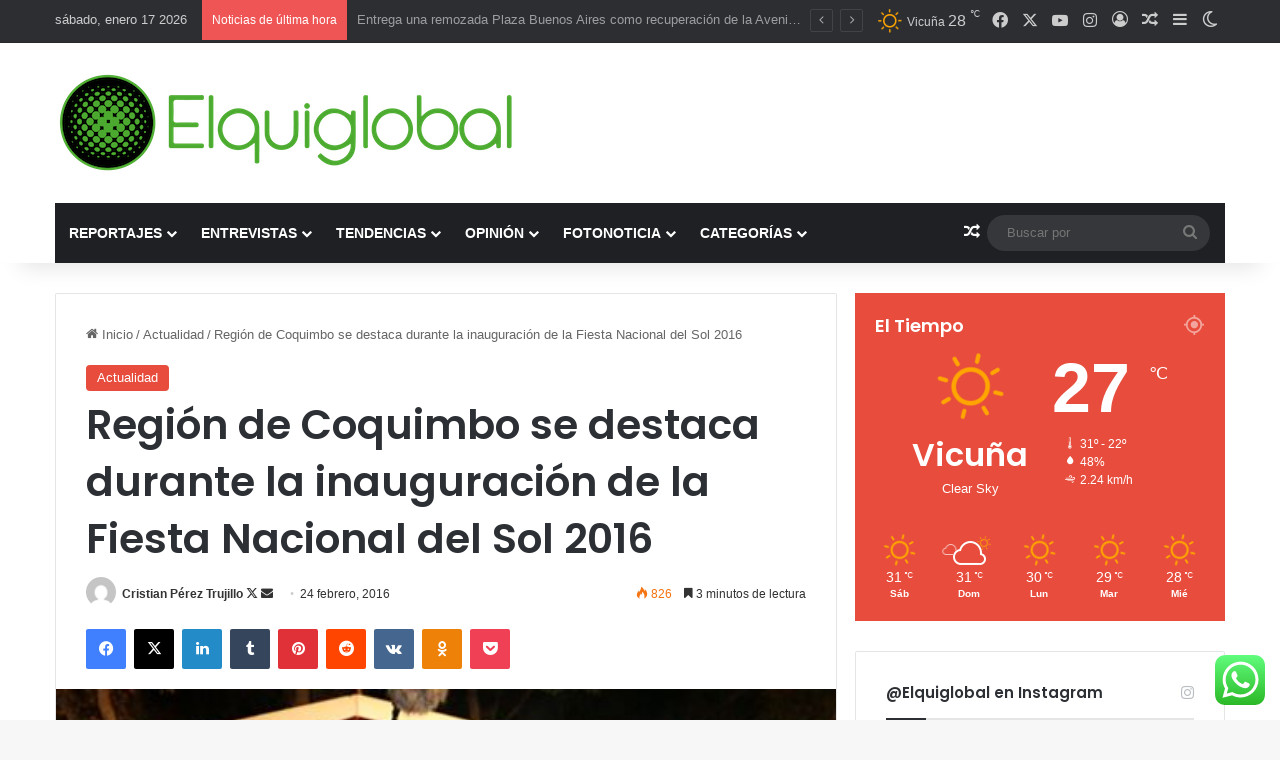

--- FILE ---
content_type: text/html; charset=UTF-8
request_url: https://www.elquiglobal.cl/region-de-coquimbo-se-destaca-durante-la-inauguracion-de-la-fiesta-nacional-del-sol-2016/
body_size: 30323
content:
<!DOCTYPE html>
<html lang="es" class="" data-skin="light" prefix="og: http://ogp.me/ns#">
<head>
	<meta charset="UTF-8" />
	<link rel="profile" href="https://gmpg.org/xfn/11" />
	<title>Región de Coquimbo se destaca durante la inauguración de la Fiesta Nacional del Sol 2016 &#8211; Elquiglobal</title>

<meta http-equiv='x-dns-prefetch-control' content='on'>
<link rel='dns-prefetch' href='//cdnjs.cloudflare.com' />
<link rel='dns-prefetch' href='//ajax.googleapis.com' />
<link rel='dns-prefetch' href='//fonts.googleapis.com' />
<link rel='dns-prefetch' href='//fonts.gstatic.com' />
<link rel='dns-prefetch' href='//s.gravatar.com' />
<link rel='dns-prefetch' href='//www.google-analytics.com' />
<link rel='preload' as='script' href='https://ajax.googleapis.com/ajax/libs/webfont/1/webfont.js'>
<meta name='robots' content='max-image-preview:large' />
<link rel="alternate" type="application/rss+xml" title="Elquiglobal &raquo; Feed" href="https://www.elquiglobal.cl/feed/" />
<link rel="alternate" type="application/rss+xml" title="Elquiglobal &raquo; Feed de los comentarios" href="https://www.elquiglobal.cl/comments/feed/" />
		<script type="text/javascript">
			try {
				if( 'undefined' != typeof localStorage ){
					var tieSkin = localStorage.getItem('tie-skin');
				}

				
				var html = document.getElementsByTagName('html')[0].classList,
						htmlSkin = 'light';

				if( html.contains('dark-skin') ){
					htmlSkin = 'dark';
				}

				if( tieSkin != null && tieSkin != htmlSkin ){
					html.add('tie-skin-inverted');
					var tieSkinInverted = true;
				}

				if( tieSkin == 'dark' ){
					html.add('dark-skin');
				}
				else if( tieSkin == 'light' ){
					html.remove( 'dark-skin' );
				}
				
			} catch(e) { console.log( e ) }

		</script>
		<link rel="alternate" type="application/rss+xml" title="Elquiglobal &raquo; Comentario Región de Coquimbo se destaca durante la inauguración de la Fiesta Nacional del Sol 2016 del feed" href="https://www.elquiglobal.cl/region-de-coquimbo-se-destaca-durante-la-inauguracion-de-la-fiesta-nacional-del-sol-2016/feed/" />

		<style type="text/css">
			:root{				
			--tie-preset-gradient-1: linear-gradient(135deg, rgba(6, 147, 227, 1) 0%, rgb(155, 81, 224) 100%);
			--tie-preset-gradient-2: linear-gradient(135deg, rgb(122, 220, 180) 0%, rgb(0, 208, 130) 100%);
			--tie-preset-gradient-3: linear-gradient(135deg, rgba(252, 185, 0, 1) 0%, rgba(255, 105, 0, 1) 100%);
			--tie-preset-gradient-4: linear-gradient(135deg, rgba(255, 105, 0, 1) 0%, rgb(207, 46, 46) 100%);
			--tie-preset-gradient-5: linear-gradient(135deg, rgb(238, 238, 238) 0%, rgb(169, 184, 195) 100%);
			--tie-preset-gradient-6: linear-gradient(135deg, rgb(74, 234, 220) 0%, rgb(151, 120, 209) 20%, rgb(207, 42, 186) 40%, rgb(238, 44, 130) 60%, rgb(251, 105, 98) 80%, rgb(254, 248, 76) 100%);
			--tie-preset-gradient-7: linear-gradient(135deg, rgb(255, 206, 236) 0%, rgb(152, 150, 240) 100%);
			--tie-preset-gradient-8: linear-gradient(135deg, rgb(254, 205, 165) 0%, rgb(254, 45, 45) 50%, rgb(107, 0, 62) 100%);
			--tie-preset-gradient-9: linear-gradient(135deg, rgb(255, 203, 112) 0%, rgb(199, 81, 192) 50%, rgb(65, 88, 208) 100%);
			--tie-preset-gradient-10: linear-gradient(135deg, rgb(255, 245, 203) 0%, rgb(182, 227, 212) 50%, rgb(51, 167, 181) 100%);
			--tie-preset-gradient-11: linear-gradient(135deg, rgb(202, 248, 128) 0%, rgb(113, 206, 126) 100%);
			--tie-preset-gradient-12: linear-gradient(135deg, rgb(2, 3, 129) 0%, rgb(40, 116, 252) 100%);
			--tie-preset-gradient-13: linear-gradient(135deg, #4D34FA, #ad34fa);
			--tie-preset-gradient-14: linear-gradient(135deg, #0057FF, #31B5FF);
			--tie-preset-gradient-15: linear-gradient(135deg, #FF007A, #FF81BD);
			--tie-preset-gradient-16: linear-gradient(135deg, #14111E, #4B4462);
			--tie-preset-gradient-17: linear-gradient(135deg, #F32758, #FFC581);

			
					--main-nav-background: #1f2024;
					--main-nav-secondry-background: rgba(0,0,0,0.2);
					--main-nav-primary-color: #0088ff;
					--main-nav-contrast-primary-color: #FFFFFF;
					--main-nav-text-color: #FFFFFF;
					--main-nav-secondry-text-color: rgba(225,255,255,0.5);
					--main-nav-main-border-color: rgba(255,255,255,0.07);
					--main-nav-secondry-border-color: rgba(255,255,255,0.04);
				
			}
		</style>
	
<meta property="og:title" content="Región de Coquimbo se destaca durante la inauguración de la Fiesta Nacional del Sol 2016 - Elquiglobal" />
<meta property="og:type" content="article" />
<meta property="og:description" content="Consejeros regionales y otras autoridades locales dieron el vamos al pabellón que lleva una muestra" />
<meta property="og:url" content="https://www.elquiglobal.cl/region-de-coquimbo-se-destaca-durante-la-inauguracion-de-la-fiesta-nacional-del-sol-2016/" />
<meta property="og:site_name" content="Elquiglobal" />
<meta property="og:image" content="https://www.elquiglobal.cl/wp-content/uploads/2016/02/1471167_1041906375870387_599039644991339198_n.jpg" />
<meta name="viewport" content="width=device-width, initial-scale=1.0" /><script type="text/javascript">
/* <![CDATA[ */
window._wpemojiSettings = {"baseUrl":"https:\/\/s.w.org\/images\/core\/emoji\/15.0.3\/72x72\/","ext":".png","svgUrl":"https:\/\/s.w.org\/images\/core\/emoji\/15.0.3\/svg\/","svgExt":".svg","source":{"concatemoji":"https:\/\/www.elquiglobal.cl\/wp-includes\/js\/wp-emoji-release.min.js?ver=6.6.4"}};
/*! This file is auto-generated */
!function(i,n){var o,s,e;function c(e){try{var t={supportTests:e,timestamp:(new Date).valueOf()};sessionStorage.setItem(o,JSON.stringify(t))}catch(e){}}function p(e,t,n){e.clearRect(0,0,e.canvas.width,e.canvas.height),e.fillText(t,0,0);var t=new Uint32Array(e.getImageData(0,0,e.canvas.width,e.canvas.height).data),r=(e.clearRect(0,0,e.canvas.width,e.canvas.height),e.fillText(n,0,0),new Uint32Array(e.getImageData(0,0,e.canvas.width,e.canvas.height).data));return t.every(function(e,t){return e===r[t]})}function u(e,t,n){switch(t){case"flag":return n(e,"\ud83c\udff3\ufe0f\u200d\u26a7\ufe0f","\ud83c\udff3\ufe0f\u200b\u26a7\ufe0f")?!1:!n(e,"\ud83c\uddfa\ud83c\uddf3","\ud83c\uddfa\u200b\ud83c\uddf3")&&!n(e,"\ud83c\udff4\udb40\udc67\udb40\udc62\udb40\udc65\udb40\udc6e\udb40\udc67\udb40\udc7f","\ud83c\udff4\u200b\udb40\udc67\u200b\udb40\udc62\u200b\udb40\udc65\u200b\udb40\udc6e\u200b\udb40\udc67\u200b\udb40\udc7f");case"emoji":return!n(e,"\ud83d\udc26\u200d\u2b1b","\ud83d\udc26\u200b\u2b1b")}return!1}function f(e,t,n){var r="undefined"!=typeof WorkerGlobalScope&&self instanceof WorkerGlobalScope?new OffscreenCanvas(300,150):i.createElement("canvas"),a=r.getContext("2d",{willReadFrequently:!0}),o=(a.textBaseline="top",a.font="600 32px Arial",{});return e.forEach(function(e){o[e]=t(a,e,n)}),o}function t(e){var t=i.createElement("script");t.src=e,t.defer=!0,i.head.appendChild(t)}"undefined"!=typeof Promise&&(o="wpEmojiSettingsSupports",s=["flag","emoji"],n.supports={everything:!0,everythingExceptFlag:!0},e=new Promise(function(e){i.addEventListener("DOMContentLoaded",e,{once:!0})}),new Promise(function(t){var n=function(){try{var e=JSON.parse(sessionStorage.getItem(o));if("object"==typeof e&&"number"==typeof e.timestamp&&(new Date).valueOf()<e.timestamp+604800&&"object"==typeof e.supportTests)return e.supportTests}catch(e){}return null}();if(!n){if("undefined"!=typeof Worker&&"undefined"!=typeof OffscreenCanvas&&"undefined"!=typeof URL&&URL.createObjectURL&&"undefined"!=typeof Blob)try{var e="postMessage("+f.toString()+"("+[JSON.stringify(s),u.toString(),p.toString()].join(",")+"));",r=new Blob([e],{type:"text/javascript"}),a=new Worker(URL.createObjectURL(r),{name:"wpTestEmojiSupports"});return void(a.onmessage=function(e){c(n=e.data),a.terminate(),t(n)})}catch(e){}c(n=f(s,u,p))}t(n)}).then(function(e){for(var t in e)n.supports[t]=e[t],n.supports.everything=n.supports.everything&&n.supports[t],"flag"!==t&&(n.supports.everythingExceptFlag=n.supports.everythingExceptFlag&&n.supports[t]);n.supports.everythingExceptFlag=n.supports.everythingExceptFlag&&!n.supports.flag,n.DOMReady=!1,n.readyCallback=function(){n.DOMReady=!0}}).then(function(){return e}).then(function(){var e;n.supports.everything||(n.readyCallback(),(e=n.source||{}).concatemoji?t(e.concatemoji):e.wpemoji&&e.twemoji&&(t(e.twemoji),t(e.wpemoji)))}))}((window,document),window._wpemojiSettings);
/* ]]> */
</script>
<link rel='stylesheet' id='ht_ctc_main_css-css' href='https://www.elquiglobal.cl/wp-content/plugins/click-to-chat-for-whatsapp/new/inc/assets/css/main.css?ver=4.29' type='text/css' media='all' />
<style id='wp-emoji-styles-inline-css' type='text/css'>

	img.wp-smiley, img.emoji {
		display: inline !important;
		border: none !important;
		box-shadow: none !important;
		height: 1em !important;
		width: 1em !important;
		margin: 0 0.07em !important;
		vertical-align: -0.1em !important;
		background: none !important;
		padding: 0 !important;
	}
</style>
<style id='global-styles-inline-css' type='text/css'>
:root{--wp--preset--aspect-ratio--square: 1;--wp--preset--aspect-ratio--4-3: 4/3;--wp--preset--aspect-ratio--3-4: 3/4;--wp--preset--aspect-ratio--3-2: 3/2;--wp--preset--aspect-ratio--2-3: 2/3;--wp--preset--aspect-ratio--16-9: 16/9;--wp--preset--aspect-ratio--9-16: 9/16;--wp--preset--color--black: #000000;--wp--preset--color--cyan-bluish-gray: #abb8c3;--wp--preset--color--white: #ffffff;--wp--preset--color--pale-pink: #f78da7;--wp--preset--color--vivid-red: #cf2e2e;--wp--preset--color--luminous-vivid-orange: #ff6900;--wp--preset--color--luminous-vivid-amber: #fcb900;--wp--preset--color--light-green-cyan: #7bdcb5;--wp--preset--color--vivid-green-cyan: #00d084;--wp--preset--color--pale-cyan-blue: #8ed1fc;--wp--preset--color--vivid-cyan-blue: #0693e3;--wp--preset--color--vivid-purple: #9b51e0;--wp--preset--color--global-color: #0088ff;--wp--preset--gradient--vivid-cyan-blue-to-vivid-purple: linear-gradient(135deg,rgba(6,147,227,1) 0%,rgb(155,81,224) 100%);--wp--preset--gradient--light-green-cyan-to-vivid-green-cyan: linear-gradient(135deg,rgb(122,220,180) 0%,rgb(0,208,130) 100%);--wp--preset--gradient--luminous-vivid-amber-to-luminous-vivid-orange: linear-gradient(135deg,rgba(252,185,0,1) 0%,rgba(255,105,0,1) 100%);--wp--preset--gradient--luminous-vivid-orange-to-vivid-red: linear-gradient(135deg,rgba(255,105,0,1) 0%,rgb(207,46,46) 100%);--wp--preset--gradient--very-light-gray-to-cyan-bluish-gray: linear-gradient(135deg,rgb(238,238,238) 0%,rgb(169,184,195) 100%);--wp--preset--gradient--cool-to-warm-spectrum: linear-gradient(135deg,rgb(74,234,220) 0%,rgb(151,120,209) 20%,rgb(207,42,186) 40%,rgb(238,44,130) 60%,rgb(251,105,98) 80%,rgb(254,248,76) 100%);--wp--preset--gradient--blush-light-purple: linear-gradient(135deg,rgb(255,206,236) 0%,rgb(152,150,240) 100%);--wp--preset--gradient--blush-bordeaux: linear-gradient(135deg,rgb(254,205,165) 0%,rgb(254,45,45) 50%,rgb(107,0,62) 100%);--wp--preset--gradient--luminous-dusk: linear-gradient(135deg,rgb(255,203,112) 0%,rgb(199,81,192) 50%,rgb(65,88,208) 100%);--wp--preset--gradient--pale-ocean: linear-gradient(135deg,rgb(255,245,203) 0%,rgb(182,227,212) 50%,rgb(51,167,181) 100%);--wp--preset--gradient--electric-grass: linear-gradient(135deg,rgb(202,248,128) 0%,rgb(113,206,126) 100%);--wp--preset--gradient--midnight: linear-gradient(135deg,rgb(2,3,129) 0%,rgb(40,116,252) 100%);--wp--preset--font-size--small: 13px;--wp--preset--font-size--medium: 20px;--wp--preset--font-size--large: 36px;--wp--preset--font-size--x-large: 42px;--wp--preset--spacing--20: 0.44rem;--wp--preset--spacing--30: 0.67rem;--wp--preset--spacing--40: 1rem;--wp--preset--spacing--50: 1.5rem;--wp--preset--spacing--60: 2.25rem;--wp--preset--spacing--70: 3.38rem;--wp--preset--spacing--80: 5.06rem;--wp--preset--shadow--natural: 6px 6px 9px rgba(0, 0, 0, 0.2);--wp--preset--shadow--deep: 12px 12px 50px rgba(0, 0, 0, 0.4);--wp--preset--shadow--sharp: 6px 6px 0px rgba(0, 0, 0, 0.2);--wp--preset--shadow--outlined: 6px 6px 0px -3px rgba(255, 255, 255, 1), 6px 6px rgba(0, 0, 0, 1);--wp--preset--shadow--crisp: 6px 6px 0px rgba(0, 0, 0, 1);}:where(.is-layout-flex){gap: 0.5em;}:where(.is-layout-grid){gap: 0.5em;}body .is-layout-flex{display: flex;}.is-layout-flex{flex-wrap: wrap;align-items: center;}.is-layout-flex > :is(*, div){margin: 0;}body .is-layout-grid{display: grid;}.is-layout-grid > :is(*, div){margin: 0;}:where(.wp-block-columns.is-layout-flex){gap: 2em;}:where(.wp-block-columns.is-layout-grid){gap: 2em;}:where(.wp-block-post-template.is-layout-flex){gap: 1.25em;}:where(.wp-block-post-template.is-layout-grid){gap: 1.25em;}.has-black-color{color: var(--wp--preset--color--black) !important;}.has-cyan-bluish-gray-color{color: var(--wp--preset--color--cyan-bluish-gray) !important;}.has-white-color{color: var(--wp--preset--color--white) !important;}.has-pale-pink-color{color: var(--wp--preset--color--pale-pink) !important;}.has-vivid-red-color{color: var(--wp--preset--color--vivid-red) !important;}.has-luminous-vivid-orange-color{color: var(--wp--preset--color--luminous-vivid-orange) !important;}.has-luminous-vivid-amber-color{color: var(--wp--preset--color--luminous-vivid-amber) !important;}.has-light-green-cyan-color{color: var(--wp--preset--color--light-green-cyan) !important;}.has-vivid-green-cyan-color{color: var(--wp--preset--color--vivid-green-cyan) !important;}.has-pale-cyan-blue-color{color: var(--wp--preset--color--pale-cyan-blue) !important;}.has-vivid-cyan-blue-color{color: var(--wp--preset--color--vivid-cyan-blue) !important;}.has-vivid-purple-color{color: var(--wp--preset--color--vivid-purple) !important;}.has-black-background-color{background-color: var(--wp--preset--color--black) !important;}.has-cyan-bluish-gray-background-color{background-color: var(--wp--preset--color--cyan-bluish-gray) !important;}.has-white-background-color{background-color: var(--wp--preset--color--white) !important;}.has-pale-pink-background-color{background-color: var(--wp--preset--color--pale-pink) !important;}.has-vivid-red-background-color{background-color: var(--wp--preset--color--vivid-red) !important;}.has-luminous-vivid-orange-background-color{background-color: var(--wp--preset--color--luminous-vivid-orange) !important;}.has-luminous-vivid-amber-background-color{background-color: var(--wp--preset--color--luminous-vivid-amber) !important;}.has-light-green-cyan-background-color{background-color: var(--wp--preset--color--light-green-cyan) !important;}.has-vivid-green-cyan-background-color{background-color: var(--wp--preset--color--vivid-green-cyan) !important;}.has-pale-cyan-blue-background-color{background-color: var(--wp--preset--color--pale-cyan-blue) !important;}.has-vivid-cyan-blue-background-color{background-color: var(--wp--preset--color--vivid-cyan-blue) !important;}.has-vivid-purple-background-color{background-color: var(--wp--preset--color--vivid-purple) !important;}.has-black-border-color{border-color: var(--wp--preset--color--black) !important;}.has-cyan-bluish-gray-border-color{border-color: var(--wp--preset--color--cyan-bluish-gray) !important;}.has-white-border-color{border-color: var(--wp--preset--color--white) !important;}.has-pale-pink-border-color{border-color: var(--wp--preset--color--pale-pink) !important;}.has-vivid-red-border-color{border-color: var(--wp--preset--color--vivid-red) !important;}.has-luminous-vivid-orange-border-color{border-color: var(--wp--preset--color--luminous-vivid-orange) !important;}.has-luminous-vivid-amber-border-color{border-color: var(--wp--preset--color--luminous-vivid-amber) !important;}.has-light-green-cyan-border-color{border-color: var(--wp--preset--color--light-green-cyan) !important;}.has-vivid-green-cyan-border-color{border-color: var(--wp--preset--color--vivid-green-cyan) !important;}.has-pale-cyan-blue-border-color{border-color: var(--wp--preset--color--pale-cyan-blue) !important;}.has-vivid-cyan-blue-border-color{border-color: var(--wp--preset--color--vivid-cyan-blue) !important;}.has-vivid-purple-border-color{border-color: var(--wp--preset--color--vivid-purple) !important;}.has-vivid-cyan-blue-to-vivid-purple-gradient-background{background: var(--wp--preset--gradient--vivid-cyan-blue-to-vivid-purple) !important;}.has-light-green-cyan-to-vivid-green-cyan-gradient-background{background: var(--wp--preset--gradient--light-green-cyan-to-vivid-green-cyan) !important;}.has-luminous-vivid-amber-to-luminous-vivid-orange-gradient-background{background: var(--wp--preset--gradient--luminous-vivid-amber-to-luminous-vivid-orange) !important;}.has-luminous-vivid-orange-to-vivid-red-gradient-background{background: var(--wp--preset--gradient--luminous-vivid-orange-to-vivid-red) !important;}.has-very-light-gray-to-cyan-bluish-gray-gradient-background{background: var(--wp--preset--gradient--very-light-gray-to-cyan-bluish-gray) !important;}.has-cool-to-warm-spectrum-gradient-background{background: var(--wp--preset--gradient--cool-to-warm-spectrum) !important;}.has-blush-light-purple-gradient-background{background: var(--wp--preset--gradient--blush-light-purple) !important;}.has-blush-bordeaux-gradient-background{background: var(--wp--preset--gradient--blush-bordeaux) !important;}.has-luminous-dusk-gradient-background{background: var(--wp--preset--gradient--luminous-dusk) !important;}.has-pale-ocean-gradient-background{background: var(--wp--preset--gradient--pale-ocean) !important;}.has-electric-grass-gradient-background{background: var(--wp--preset--gradient--electric-grass) !important;}.has-midnight-gradient-background{background: var(--wp--preset--gradient--midnight) !important;}.has-small-font-size{font-size: var(--wp--preset--font-size--small) !important;}.has-medium-font-size{font-size: var(--wp--preset--font-size--medium) !important;}.has-large-font-size{font-size: var(--wp--preset--font-size--large) !important;}.has-x-large-font-size{font-size: var(--wp--preset--font-size--x-large) !important;}
:where(.wp-block-post-template.is-layout-flex){gap: 1.25em;}:where(.wp-block-post-template.is-layout-grid){gap: 1.25em;}
:where(.wp-block-columns.is-layout-flex){gap: 2em;}:where(.wp-block-columns.is-layout-grid){gap: 2em;}
:root :where(.wp-block-pullquote){font-size: 1.5em;line-height: 1.6;}
</style>
<link rel='stylesheet' id='tie-css-base-css' href='https://www.elquiglobal.cl/wp-content/themes/jannah/assets/css/base.min.css?ver=7.2.0' type='text/css' media='all' />
<link rel='stylesheet' id='tie-css-styles-css' href='https://www.elquiglobal.cl/wp-content/themes/jannah/assets/css/style.min.css?ver=7.2.0' type='text/css' media='all' />
<link rel='stylesheet' id='tie-css-widgets-css' href='https://www.elquiglobal.cl/wp-content/themes/jannah/assets/css/widgets.min.css?ver=7.2.0' type='text/css' media='all' />
<link rel='stylesheet' id='tie-css-helpers-css' href='https://www.elquiglobal.cl/wp-content/themes/jannah/assets/css/helpers.min.css?ver=7.2.0' type='text/css' media='all' />
<link rel='stylesheet' id='tie-fontawesome5-css' href='https://www.elquiglobal.cl/wp-content/themes/jannah/assets/css/fontawesome.css?ver=7.2.0' type='text/css' media='all' />
<link rel='stylesheet' id='tie-css-ilightbox-css' href='https://www.elquiglobal.cl/wp-content/themes/jannah/assets/ilightbox/dark-skin/skin.css?ver=7.2.0' type='text/css' media='all' />
<link rel='stylesheet' id='tie-css-shortcodes-css' href='https://www.elquiglobal.cl/wp-content/themes/jannah/assets/css/plugins/shortcodes.min.css?ver=7.2.0' type='text/css' media='all' />
<link rel='stylesheet' id='tie-css-single-css' href='https://www.elquiglobal.cl/wp-content/themes/jannah/assets/css/single.min.css?ver=7.2.0' type='text/css' media='all' />
<link rel='stylesheet' id='tie-css-print-css' href='https://www.elquiglobal.cl/wp-content/themes/jannah/assets/css/print.css?ver=7.2.0' type='text/css' media='print' />
<link rel='stylesheet' id='taqyeem-styles-css' href='https://www.elquiglobal.cl/wp-content/themes/jannah/assets/css/plugins/taqyeem.min.css?ver=7.2.0' type='text/css' media='all' />
<style id='taqyeem-styles-inline-css' type='text/css'>
.wf-active .logo-text,.wf-active h1,.wf-active h2,.wf-active h3,.wf-active h4,.wf-active h5,.wf-active h6,.wf-active .the-subtitle{font-family: 'Poppins';}#main-nav .main-menu > ul > li > a{text-transform: uppercase;}:root:root{--brand-color: #e74c3c;--dark-brand-color: #b51a0a;--bright-color: #FFFFFF;--base-color: #2c2f34;}#reading-position-indicator{box-shadow: 0 0 10px rgba( 231,76,60,0.7);}:root:root{--brand-color: #e74c3c;--dark-brand-color: #b51a0a;--bright-color: #FFFFFF;--base-color: #2c2f34;}#reading-position-indicator{box-shadow: 0 0 10px rgba( 231,76,60,0.7);}#header-notification-bar{background: var( --tie-preset-gradient-13 );}#header-notification-bar{--tie-buttons-color: #FFFFFF;--tie-buttons-border-color: #FFFFFF;--tie-buttons-hover-color: #e1e1e1;--tie-buttons-hover-text: #000000;}#header-notification-bar{--tie-buttons-text: #000000;}.tie-cat-1862,.tie-cat-item-1862 > span{background-color:#e67e22 !important;color:#FFFFFF !important;}.tie-cat-1862:after{border-top-color:#e67e22 !important;}.tie-cat-1862:hover{background-color:#c86004 !important;}.tie-cat-1862:hover:after{border-top-color:#c86004 !important;}.tie-cat-1870,.tie-cat-item-1870 > span{background-color:#2ecc71 !important;color:#FFFFFF !important;}.tie-cat-1870:after{border-top-color:#2ecc71 !important;}.tie-cat-1870:hover{background-color:#10ae53 !important;}.tie-cat-1870:hover:after{border-top-color:#10ae53 !important;}.tie-cat-1873,.tie-cat-item-1873 > span{background-color:#9b59b6 !important;color:#FFFFFF !important;}.tie-cat-1873:after{border-top-color:#9b59b6 !important;}.tie-cat-1873:hover{background-color:#7d3b98 !important;}.tie-cat-1873:hover:after{border-top-color:#7d3b98 !important;}.tie-cat-1875,.tie-cat-item-1875 > span{background-color:#34495e !important;color:#FFFFFF !important;}.tie-cat-1875:after{border-top-color:#34495e !important;}.tie-cat-1875:hover{background-color:#162b40 !important;}.tie-cat-1875:hover:after{border-top-color:#162b40 !important;}.tie-cat-1877,.tie-cat-item-1877 > span{background-color:#795548 !important;color:#FFFFFF !important;}.tie-cat-1877:after{border-top-color:#795548 !important;}.tie-cat-1877:hover{background-color:#5b372a !important;}.tie-cat-1877:hover:after{border-top-color:#5b372a !important;}.tie-cat-1878,.tie-cat-item-1878 > span{background-color:#4CAF50 !important;color:#FFFFFF !important;}.tie-cat-1878:after{border-top-color:#4CAF50 !important;}.tie-cat-1878:hover{background-color:#2e9132 !important;}.tie-cat-1878:hover:after{border-top-color:#2e9132 !important;}.tie-cat-5,.tie-cat-item-5 > span{background-color:#e74c3c !important;color:#FFFFFF !important;}.tie-cat-5:after{border-top-color:#e74c3c !important;}.tie-cat-5:hover{background-color:#c92e1e !important;}.tie-cat-5:hover:after{border-top-color:#c92e1e !important;}.tie-cat-6,.tie-cat-item-6 > span{background-color:#2ecc71 !important;color:#FFFFFF !important;}.tie-cat-6:after{border-top-color:#2ecc71 !important;}.tie-cat-6:hover{background-color:#10ae53 !important;}.tie-cat-6:hover:after{border-top-color:#10ae53 !important;}.tie-cat-7,.tie-cat-item-7 > span{background-color:#f1c40f !important;color:#FFFFFF !important;}.tie-cat-7:after{border-top-color:#f1c40f !important;}.tie-cat-7:hover{background-color:#d3a600 !important;}.tie-cat-7:hover:after{border-top-color:#d3a600 !important;}.tie-cat-8,.tie-cat-item-8 > span{background-color:#9b59b6 !important;color:#FFFFFF !important;}.tie-cat-8:after{border-top-color:#9b59b6 !important;}.tie-cat-8:hover{background-color:#7d3b98 !important;}.tie-cat-8:hover:after{border-top-color:#7d3b98 !important;}.tie-cat-10,.tie-cat-item-10 > span{background-color:#3ccbe8 !important;color:#FFFFFF !important;}.tie-cat-10:after{border-top-color:#3ccbe8 !important;}.tie-cat-10:hover{background-color:#1eadca !important;}.tie-cat-10:hover:after{border-top-color:#1eadca !important;}.tie-cat-11,.tie-cat-item-11 > span{background-color:#d736ed !important;color:#FFFFFF !important;}.tie-cat-11:after{border-top-color:#d736ed !important;}.tie-cat-11:hover{background-color:#b918cf !important;}.tie-cat-11:hover:after{border-top-color:#b918cf !important;}.tie-cat-12,.tie-cat-item-12 > span{background-color:#629121 !important;color:#FFFFFF !important;}.tie-cat-12:after{border-top-color:#629121 !important;}.tie-cat-12:hover{background-color:#447303 !important;}.tie-cat-12:hover:after{border-top-color:#447303 !important;}.tie-cat-9,.tie-cat-item-9 > span{background-color:#ebf43f !important;color:#000000 !important;}.tie-cat-9:after{border-top-color:#ebf43f !important;}.tie-cat-9:hover{background-color:#cdd621 !important;}.tie-cat-9:hover:after{border-top-color:#cdd621 !important;}.tie-cat-21,.tie-cat-item-21 > span{background-color:#66c2d1 !important;color:#FFFFFF !important;}.tie-cat-21:after{border-top-color:#66c2d1 !important;}.tie-cat-21:hover{background-color:#48a4b3 !important;}.tie-cat-21:hover:after{border-top-color:#48a4b3 !important;}.tie-cat-25,.tie-cat-item-25 > span{background-color:#243c96 !important;color:#FFFFFF !important;}.tie-cat-25:after{border-top-color:#243c96 !important;}.tie-cat-25:hover{background-color:#061e78 !important;}.tie-cat-25:hover:after{border-top-color:#061e78 !important;}.tie-cat-24,.tie-cat-item-24 > span{background-color:#7709a3 !important;color:#FFFFFF !important;}.tie-cat-24:after{border-top-color:#7709a3 !important;}.tie-cat-24:hover{background-color:#590085 !important;}.tie-cat-24:hover:after{border-top-color:#590085 !important;}.tie-cat-1196,.tie-cat-item-1196 > span{background-color:#21824e !important;color:#FFFFFF !important;}.tie-cat-1196:after{border-top-color:#21824e !important;}.tie-cat-1196:hover{background-color:#036430 !important;}.tie-cat-1196:hover:after{border-top-color:#036430 !important;}.tie-cat-118,.tie-cat-item-118 > span{background-color:#b5274d !important;color:#FFFFFF !important;}.tie-cat-118:after{border-top-color:#b5274d !important;}.tie-cat-118:hover{background-color:#97092f !important;}.tie-cat-118:hover:after{border-top-color:#97092f !important;}.tie-cat-54,.tie-cat-item-54 > span{background-color:#8faf00 !important;color:#FFFFFF !important;}.tie-cat-54:after{border-top-color:#8faf00 !important;}.tie-cat-54:hover{background-color:#719100 !important;}.tie-cat-54:hover:after{border-top-color:#719100 !important;}.tie-cat-101,.tie-cat-item-101 > span{background-color:#001dff !important;color:#FFFFFF !important;}.tie-cat-101:after{border-top-color:#001dff !important;}.tie-cat-101:hover{background-color:#0000e1 !important;}.tie-cat-101:hover:after{border-top-color:#0000e1 !important;}.tie-cat-23,.tie-cat-item-23 > span{background-color:#7f0707 !important;color:#FFFFFF !important;}.tie-cat-23:after{border-top-color:#7f0707 !important;}.tie-cat-23:hover{background-color:#610000 !important;}.tie-cat-23:hover:after{border-top-color:#610000 !important;}@media (max-width: 991px){.side-aside.normal-side{background: #2f88d6;background: -webkit-linear-gradient(135deg,#5933a2,#2f88d6 );background: -moz-linear-gradient(135deg,#5933a2,#2f88d6 );background: -o-linear-gradient(135deg,#5933a2,#2f88d6 );background: linear-gradient(135deg,#2f88d6,#5933a2 );}}.tie-insta-header {margin-bottom: 15px;}.tie-insta-avatar a {width: 70px;height: 70px;display: block;position: relative;float: left;margin-right: 15px;margin-bottom: 15px;}.tie-insta-avatar a:before {content: "";position: absolute;width: calc(100% + 6px);height: calc(100% + 6px);left: -3px;top: -3px;border-radius: 50%;background: #d6249f;background: radial-gradient(circle at 30% 107%,#fdf497 0%,#fdf497 5%,#fd5949 45%,#d6249f 60%,#285AEB 90%);}.tie-insta-avatar a:after {position: absolute;content: "";width: calc(100% + 3px);height: calc(100% + 3px);left: -2px;top: -2px;border-radius: 50%;background: #fff;}.dark-skin .tie-insta-avatar a:after {background: #27292d;}.tie-insta-avatar img {border-radius: 50%;position: relative;z-index: 2;transition: all 0.25s;}.tie-insta-avatar img:hover {box-shadow: 0px 0px 15px 0 #6b54c6;}.tie-insta-info {font-size: 1.3em;font-weight: bold;margin-bottom: 5px;}
</style>
<script type="text/javascript" src="https://www.elquiglobal.cl/wp-includes/js/jquery/jquery.min.js?ver=3.7.1" id="jquery-core-js"></script>
<script type="text/javascript" src="https://www.elquiglobal.cl/wp-includes/js/jquery/jquery-migrate.min.js?ver=3.4.1" id="jquery-migrate-js"></script>
<link rel="https://api.w.org/" href="https://www.elquiglobal.cl/wp-json/" /><link rel="alternate" title="JSON" type="application/json" href="https://www.elquiglobal.cl/wp-json/wp/v2/posts/21148" /><link rel="EditURI" type="application/rsd+xml" title="RSD" href="https://www.elquiglobal.cl/xmlrpc.php?rsd" />
<meta name="generator" content="WordPress 6.6.4" />
<link rel="canonical" href="https://www.elquiglobal.cl/region-de-coquimbo-se-destaca-durante-la-inauguracion-de-la-fiesta-nacional-del-sol-2016/" />
<link rel='shortlink' href='https://www.elquiglobal.cl/?p=21148' />
<link rel="alternate" title="oEmbed (JSON)" type="application/json+oembed" href="https://www.elquiglobal.cl/wp-json/oembed/1.0/embed?url=https%3A%2F%2Fwww.elquiglobal.cl%2Fregion-de-coquimbo-se-destaca-durante-la-inauguracion-de-la-fiesta-nacional-del-sol-2016%2F" />
<link rel="alternate" title="oEmbed (XML)" type="text/xml+oembed" href="https://www.elquiglobal.cl/wp-json/oembed/1.0/embed?url=https%3A%2F%2Fwww.elquiglobal.cl%2Fregion-de-coquimbo-se-destaca-durante-la-inauguracion-de-la-fiesta-nacional-del-sol-2016%2F&#038;format=xml" />
<script type='text/javascript'>
/* <![CDATA[ */
var taqyeem = {"ajaxurl":"https://www.elquiglobal.cl/wp-admin/admin-ajax.php" , "your_rating":"Your Rating:"};
/* ]]> */
</script>

<script type="text/javascript">
(function(url){
	if(/(?:Chrome\/26\.0\.1410\.63 Safari\/537\.31|WordfenceTestMonBot)/.test(navigator.userAgent)){ return; }
	var addEvent = function(evt, handler) {
		if (window.addEventListener) {
			document.addEventListener(evt, handler, false);
		} else if (window.attachEvent) {
			document.attachEvent('on' + evt, handler);
		}
	};
	var removeEvent = function(evt, handler) {
		if (window.removeEventListener) {
			document.removeEventListener(evt, handler, false);
		} else if (window.detachEvent) {
			document.detachEvent('on' + evt, handler);
		}
	};
	var evts = 'contextmenu dblclick drag dragend dragenter dragleave dragover dragstart drop keydown keypress keyup mousedown mousemove mouseout mouseover mouseup mousewheel scroll'.split(' ');
	var logHuman = function() {
		if (window.wfLogHumanRan) { return; }
		window.wfLogHumanRan = true;
		var wfscr = document.createElement('script');
		wfscr.type = 'text/javascript';
		wfscr.async = true;
		wfscr.src = url + '&r=' + Math.random();
		(document.getElementsByTagName('head')[0]||document.getElementsByTagName('body')[0]).appendChild(wfscr);
		for (var i = 0; i < evts.length; i++) {
			removeEvent(evts[i], logHuman);
		}
	};
	for (var i = 0; i < evts.length; i++) {
		addEvent(evts[i], logHuman);
	}
})('//www.elquiglobal.cl/?wordfence_lh=1&hid=A50476C3CFAFEBC54C82B9601A221125');
</script> <meta name="description" content="Consejeros regionales y otras autoridades locales dieron el vamos al pabellón que lleva una muestra de lo mejor de la región de Coquimbo hasta la prov" /><meta http-equiv="X-UA-Compatible" content="IE=edge"><!-- Global site tag (gtag.js) - Google Analytics -->
<script async src="https://www.googletagmanager.com/gtag/js?id=UA-2393028-58"></script>
<script>
  window.dataLayer = window.dataLayer || [];
  function gtag(){dataLayer.push(arguments);}
  gtag('js', new Date());

  gtag('config', 'UA-2393028-58');
</script>


<link rel="icon" href="https://www.elquiglobal.cl/wp-content/uploads/2020/05/eg_logo.png" sizes="32x32" />
<link rel="icon" href="https://www.elquiglobal.cl/wp-content/uploads/2020/05/eg_logo.png" sizes="192x192" />
<link rel="apple-touch-icon" href="https://www.elquiglobal.cl/wp-content/uploads/2020/05/eg_logo.png" />
<meta name="msapplication-TileImage" content="https://www.elquiglobal.cl/wp-content/uploads/2020/05/eg_logo.png" />
</head>

<body id="tie-body" class="post-template-default single single-post postid-21148 single-format-standard tie-no-js wrapper-has-shadow block-head-1 magazine1 is-desktop is-header-layout-3 sidebar-right has-sidebar post-layout-1 narrow-title-narrow-media has-mobile-share hide_share_post_top hide_share_post_bottom">



<div class="background-overlay">

	<div id="tie-container" class="site tie-container">

		
		<div id="tie-wrapper">

			
<header id="theme-header" class="theme-header header-layout-3 main-nav-dark main-nav-default-dark main-nav-below main-nav-boxed no-stream-item top-nav-active top-nav-dark top-nav-default-dark top-nav-above has-shadow has-normal-width-logo mobile-header-default">
	
<nav id="top-nav"  class="has-date-breaking-components top-nav header-nav has-breaking-news" aria-label="Menú de Navegación secundario">
	<div class="container">
		<div class="topbar-wrapper">

			
					<div class="topbar-today-date">
						sábado, enero 17 2026					</div>
					
			<div class="tie-alignleft">
				
<div class="breaking controls-is-active">

	<span class="breaking-title">
		<span class="tie-icon-bolt breaking-icon" aria-hidden="true"></span>
		<span class="breaking-title-text">Noticias de última hora</span>
	</span>

	<ul id="breaking-news-in-header" class="breaking-news" data-type="reveal" data-arrows="true">

		
							<li class="news-item">
								<a href="https://www.elquiglobal.cl/entrega-una-remozada-plaza-buenos-aires-como-recuperacion-de-la-avenida-francisco-de-aguirre/">Entrega una remozada Plaza Buenos Aires como  recuperación de la Avenida Francisco de Aguirre</a>
							</li>

							
							<li class="news-item">
								<a href="https://www.elquiglobal.cl/en-paihuano-inauguran-cafeteria-inclusiva-a-un-costado-de-la-iglesia-de-montegrande/">En Paihuano inauguran cafetería inclusiva a un costado de la iglesia de Montegrande</a>
							</li>

							
							<li class="news-item">
								<a href="https://www.elquiglobal.cl/area-metropolitana-la-serena-coquimbo-queda-oficialmente-en-marcha-tras-toma-de-razon/">Área Metropolitana La Serena–Coquimbo queda oficialmente en marcha tras Toma de Razón</a>
							</li>

							
							<li class="news-item">
								<a href="https://www.elquiglobal.cl/jovenes-de-la-region-se-integran-al-programa-de-practicas-de-aguas-del-valle/">Jóvenes de la región se integran al programa de prácticas de Aguas del Valle</a>
							</li>

							
							<li class="news-item">
								<a href="https://www.elquiglobal.cl/ya-abrio-la-licitacion-para-restaurar-y-mejorar-museo-de-sitio-gabriela-mistral-en-montegrande/">Ya abrió la licitación para restaurar y mejorar Museo de Sitio Gabriela Mistral en Montegrande</a>
							</li>

							
							<li class="news-item">
								<a href="https://www.elquiglobal.cl/nota-comision-de-cultura-sesiona-en-paihuano-para-resguardar-el-legado-de-gabriela-mistral/">Comisión de Cultura sesiona en Paihuano para resguardar el legado de Gabriela Mistral</a>
							</li>

							
							<li class="news-item">
								<a href="https://www.elquiglobal.cl/levis-llega-a-la-serena-con-un-pop-up-store-junto-al-mar/">Levi’s llega a La Serena con un Pop Up Store junto al mar</a>
							</li>

							
							<li class="news-item">
								<a href="https://www.elquiglobal.cl/frutas-hierbas-y-sazonadores-con-hortalizas-deshidratadas-la-apuesta-de-joven-rural-para-aprovechar-el-abundante-sol-de-paihuano/">Frutas, hierbas y sazonadores con hortalizas deshidratadas: la apuesta de joven rural para aprovechar el abundante sol de Paihuano</a>
							</li>

							
							<li class="news-item">
								<a href="https://www.elquiglobal.cl/ritmo-y-energia-en-vivo-ta-otra-percusion-presento-su-espectaculo-tala-en-el-teatro-municipal-de-vicuna/">Ritmo y energía en vivo: TA! Otra Percusión presentó su espectáculo “TA!La” en el Teatro Municipal de Vicuña</a>
							</li>

							
							<li class="news-item">
								<a href="https://www.elquiglobal.cl/diputado-grohs-sobre-decision-de-libertarios-de-excluirse-del-gobierno-de-kast/">Diputado Grohs sobre decisión de Libertarios de excluirse del gobierno de Kast</a>
							</li>

							
	</ul>
</div><!-- #breaking /-->
			</div><!-- .tie-alignleft /-->

			<div class="tie-alignright">
				<ul class="components"><li class="weather-menu-item menu-item custom-menu-link">
				<div class="tie-weather-widget is-animated" title="Clear Sky">
					<div class="weather-wrap">

						<div class="weather-forecast-day small-weather-icons">
							
					<div class="weather-icon">
						<div class="icon-sun"></div>
					</div>
										</div><!-- .weather-forecast-day -->

						<div class="city-data">
							<span>Vicuña</span>
							<span class="weather-current-temp">
								28								<sup>&#x2103;</sup>
							</span>
						</div><!-- .city-data -->

					</div><!-- .weather-wrap -->
				</div><!-- .tie-weather-widget -->
				</li> <li class="social-icons-item"><a class="social-link facebook-social-icon" rel="external noopener nofollow" target="_blank" href="https://www.facebook.com/Elquiglobal.cl/"><span class="tie-social-icon tie-icon-facebook"></span><span class="screen-reader-text">Facebook</span></a></li><li class="social-icons-item"><a class="social-link twitter-social-icon" rel="external noopener nofollow" target="_blank" href="https://twitter.com/Elquiglobal"><span class="tie-social-icon tie-icon-twitter"></span><span class="screen-reader-text">X</span></a></li><li class="social-icons-item"><a class="social-link youtube-social-icon" rel="external noopener nofollow" target="_blank" href="https://www.youtube.com/channel/UCjc1KwgrlCXbupsFrwD6I3Q/videos"><span class="tie-social-icon tie-icon-youtube"></span><span class="screen-reader-text">YouTube</span></a></li><li class="social-icons-item"><a class="social-link instagram-social-icon" rel="external noopener nofollow" target="_blank" href="https://www.instagram.com/elquiglobal/?hl=es-la"><span class="tie-social-icon tie-icon-instagram"></span><span class="screen-reader-text">Instagram</span></a></li> 
	
		<li class=" popup-login-icon menu-item custom-menu-link">
			<a href="#" class="lgoin-btn tie-popup-trigger">
				<span class="tie-icon-author" aria-hidden="true"></span>
				<span class="screen-reader-text">Acceso</span>			</a>
		</li>

				<li class="random-post-icon menu-item custom-menu-link">
		<a href="/region-de-coquimbo-se-destaca-durante-la-inauguracion-de-la-fiesta-nacional-del-sol-2016/?random-post=1" class="random-post" title="Publicación al azar" rel="nofollow">
			<span class="tie-icon-random" aria-hidden="true"></span>
			<span class="screen-reader-text">Publicación al azar</span>
		</a>
	</li>
		<li class="side-aside-nav-icon menu-item custom-menu-link">
		<a href="#">
			<span class="tie-icon-navicon" aria-hidden="true"></span>
			<span class="screen-reader-text">Barra lateral</span>
		</a>
	</li>
		<li class="skin-icon menu-item custom-menu-link">
		<a href="#" class="change-skin" title="Switch skin">
			<span class="tie-icon-moon change-skin-icon" aria-hidden="true"></span>
			<span class="screen-reader-text">Switch skin</span>
		</a>
	</li>
	</ul><!-- Components -->			</div><!-- .tie-alignright /-->

		</div><!-- .topbar-wrapper /-->
	</div><!-- .container /-->
</nav><!-- #top-nav /-->

<div class="container header-container">
	<div class="tie-row logo-row">

		
		<div class="logo-wrapper">
			<div class="tie-col-md-4 logo-container clearfix">
				<div id="mobile-header-components-area_1" class="mobile-header-components"><ul class="components"><li class="mobile-component_menu custom-menu-link"><a href="#" id="mobile-menu-icon" class=""><span class="tie-mobile-menu-icon nav-icon is-layout-1"></span><span class="screen-reader-text">Menú</span></a></li></ul></div>
		<div id="logo" class="image-logo" style="margin-top: 30px; margin-bottom: 30px;">

			
			<a title="Elquiglobal" href="https://www.elquiglobal.cl/">
				
				<picture id="tie-logo-default" class="tie-logo-default tie-logo-picture">
					
					<source class="tie-logo-source-default tie-logo-source" srcset="https://www.elquiglobal.cl/wp-content/uploads/2021/02/ELQUIGLOBAL-04.png">
					<img class="tie-logo-img-default tie-logo-img" src="https://www.elquiglobal.cl/wp-content/uploads/2021/02/ELQUIGLOBAL-04.png" alt="Elquiglobal" width="467" height="100" style="max-height:100px; width: auto;" />
				</picture>
			
					<picture id="tie-logo-inverted" class="tie-logo-inverted tie-logo-picture">
						
						<source class="tie-logo-source-inverted tie-logo-source" id="tie-logo-inverted-source" srcset="https://www.elquiglobal.cl/wp-content/uploads/2021/02/ELQUIGLOBAL-05.png">
						<img class="tie-logo-img-inverted tie-logo-img" loading="lazy" id="tie-logo-inverted-img" src="https://www.elquiglobal.cl/wp-content/uploads/2021/02/ELQUIGLOBAL-05.png" alt="Elquiglobal" width="467" height="100" style="max-height:100px; width: auto;" />
					</picture>
							</a>

			
		</div><!-- #logo /-->

		<div id="mobile-header-components-area_2" class="mobile-header-components"><ul class="components"><li class="mobile-component_search custom-menu-link">
				<a href="#" class="tie-search-trigger-mobile">
					<span class="tie-icon-search tie-search-icon" aria-hidden="true"></span>
					<span class="screen-reader-text">Buscar por</span>
				</a>
			</li></ul></div>			</div><!-- .tie-col /-->
		</div><!-- .logo-wrapper /-->

		
	</div><!-- .tie-row /-->
</div><!-- .container /-->

<div class="main-nav-wrapper">
	<nav id="main-nav" data-skin="search-in-main-nav" class="main-nav header-nav live-search-parent menu-style-default menu-style-solid-bg"  aria-label="Menú de Navegación principal">
		<div class="container">

			<div class="main-menu-wrapper">

				
				<div id="menu-components-wrap">

					
					<div class="main-menu main-menu-wrap">
						<div id="main-nav-menu" class="main-menu header-menu"><ul id="menu-main" class="menu"><li id="menu-item-481" class="menu-item menu-item-type-taxonomy menu-item-object-category menu-item-481 mega-menu mega-recent-featured mega-menu-posts " data-id="54" ><a href="https://www.elquiglobal.cl/categoria/reportajes/">Reportajes</a>
<div class="mega-menu-block menu-sub-content"  >

<div class="mega-menu-content">
<div class="mega-ajax-content">
</div><!-- .mega-ajax-content -->

</div><!-- .mega-menu-content -->

</div><!-- .mega-menu-block --> 
</li>
<li id="menu-item-11957" class="menu-item menu-item-type-taxonomy menu-item-object-category menu-item-11957 mega-menu mega-cat mega-menu-posts " data-id="55" ><a href="https://www.elquiglobal.cl/categoria/entrevistas/">Entrevistas</a>
<div class="mega-menu-block menu-sub-content"  >

<div class="mega-menu-content">
<div class="mega-cat-wrapper">

						<div class="mega-cat-content horizontal-posts">

								<div class="mega-ajax-content mega-cat-posts-container clearfix">

						</div><!-- .mega-ajax-content -->

						</div><!-- .mega-cat-content -->

					</div><!-- .mega-cat-Wrapper -->

</div><!-- .mega-menu-content -->

</div><!-- .mega-menu-block --> 
</li>
<li id="menu-item-45400" class="menu-item menu-item-type-taxonomy menu-item-object-category menu-item-45400 mega-menu mega-recent-featured mega-menu-posts " data-id="12" ><a href="https://www.elquiglobal.cl/categoria/elqui-tendencias/">Tendencias</a>
<div class="mega-menu-block menu-sub-content"  >

<div class="mega-menu-content">
<div class="mega-ajax-content">
</div><!-- .mega-ajax-content -->

</div><!-- .mega-menu-content -->

</div><!-- .mega-menu-block --> 
</li>
<li id="menu-item-45399" class="menu-item menu-item-type-taxonomy menu-item-object-category menu-item-45399 mega-menu mega-recent-featured mega-menu-posts " data-id="11" ><a href="https://www.elquiglobal.cl/categoria/elqui-opinion/">Opinión</a>
<div class="mega-menu-block menu-sub-content"  >

<div class="mega-menu-content">
<div class="mega-ajax-content">
</div><!-- .mega-ajax-content -->

</div><!-- .mega-menu-content -->

</div><!-- .mega-menu-block --> 
</li>
<li id="menu-item-45396" class="menu-item menu-item-type-taxonomy menu-item-object-category menu-item-45396 mega-menu mega-recent-featured mega-menu-posts " data-id="24" ><a href="https://www.elquiglobal.cl/categoria/fotonoticia/">Fotonoticia</a>
<div class="mega-menu-block menu-sub-content"  >

<div class="mega-menu-content">
<div class="mega-ajax-content">
</div><!-- .mega-ajax-content -->

</div><!-- .mega-menu-content -->

</div><!-- .mega-menu-block --> 
</li>
<li id="menu-item-45383" class="menu-item menu-item-type-custom menu-item-object-custom menu-item-has-children menu-item-45383 mega-menu mega-links mega-links-5col "><a href="#">Categorías</a>
<div class="mega-menu-block menu-sub-content"  >

<ul class="sub-menu-columns">
	<li id="menu-item-16" class="menu-item menu-item-type-taxonomy menu-item-object-category current-post-ancestor current-menu-parent current-post-parent menu-item-16 mega-link-column "><a class="mega-links-head"  href="https://www.elquiglobal.cl/categoria/actualidad/">Actualidad</a></li>
	<li id="menu-item-17" class="menu-item menu-item-type-taxonomy menu-item-object-category menu-item-17 mega-link-column "><a class="mega-links-head"  href="https://www.elquiglobal.cl/categoria/cultura/">Cultura</a></li>
	<li id="menu-item-18" class="menu-item menu-item-type-taxonomy menu-item-object-category menu-item-18 mega-link-column "><a class="mega-links-head"  href="https://www.elquiglobal.cl/categoria/deportes/">Deportes</a></li>
	<li id="menu-item-19" class="menu-item menu-item-type-taxonomy menu-item-object-category menu-item-19 mega-link-column "><a class="mega-links-head"  href="https://www.elquiglobal.cl/categoria/economia/">Economía</a></li>
	<li id="menu-item-10216" class="menu-item menu-item-type-taxonomy menu-item-object-category menu-item-10216 mega-link-column "><a class="mega-links-head"  href="https://www.elquiglobal.cl/categoria/politica/">Política</a></li>
	<li id="menu-item-45392" class="menu-item menu-item-type-taxonomy menu-item-object-category menu-item-45392 mega-link-column "><a class="mega-links-head"  href="https://www.elquiglobal.cl/categoria/policial/">Policial</a></li>
	<li id="menu-item-45389" class="menu-item menu-item-type-taxonomy menu-item-object-category menu-item-45389 mega-link-column "><a class="mega-links-head"  href="https://www.elquiglobal.cl/categoria/entrevistas/">Entrevistas</a></li>
	<li id="menu-item-45384" class="menu-item menu-item-type-taxonomy menu-item-object-category menu-item-45384 mega-link-column "><a class="mega-links-head"  href="https://www.elquiglobal.cl/categoria/elqui-historias/">Elqui Historias</a></li>
	<li id="menu-item-45386" class="menu-item menu-item-type-taxonomy menu-item-object-category menu-item-45386 mega-link-column "><a class="mega-links-head"  href="https://www.elquiglobal.cl/categoria/elqui-tendencias/">Elqui Tendencias</a></li>
	<li id="menu-item-45385" class="menu-item menu-item-type-taxonomy menu-item-object-category menu-item-45385 mega-link-column "><a class="mega-links-head"  href="https://www.elquiglobal.cl/categoria/elqui-opinion/">Elqui Opinión</a></li>
	<li id="menu-item-45387" class="menu-item menu-item-type-taxonomy menu-item-object-category menu-item-45387 mega-link-column "><a class="mega-links-head"  href="https://www.elquiglobal.cl/categoria/elqui-turismo/">Elqui Turismo</a></li>
	<li id="menu-item-45390" class="menu-item menu-item-type-taxonomy menu-item-object-category menu-item-45390 mega-link-column "><a class="mega-links-head"  href="https://www.elquiglobal.cl/categoria/foto-del-recuerdo/">Foto del Recuerdo</a></li>
	<li id="menu-item-45391" class="menu-item menu-item-type-taxonomy menu-item-object-category menu-item-45391 mega-link-column "><a class="mega-links-head"  href="https://www.elquiglobal.cl/categoria/fotonoticia/">Fotonoticia</a></li>
	<li id="menu-item-45393" class="menu-item menu-item-type-taxonomy menu-item-object-category menu-item-45393 mega-link-column "><a class="mega-links-head"  href="https://www.elquiglobal.cl/categoria/rincones-de-elqui/">Rincones de Elqui</a></li>
	<li id="menu-item-45394" class="menu-item menu-item-type-taxonomy menu-item-object-category menu-item-45394 mega-link-column "><a class="mega-links-head"  href="https://www.elquiglobal.cl/categoria/terraleando-versos/">Terraleando Versos</a></li>
	<li id="menu-item-45388" class="menu-item menu-item-type-taxonomy menu-item-object-category menu-item-45388 mega-link-column "><a class="mega-links-head"  href="https://www.elquiglobal.cl/categoria/elquiglobal-2/">Elquiglobal</a></li>
</ul>

</div><!-- .mega-menu-block --> 
</li>
</ul></div>					</div><!-- .main-menu /-->

					<ul class="components">	<li class="random-post-icon menu-item custom-menu-link">
		<a href="/region-de-coquimbo-se-destaca-durante-la-inauguracion-de-la-fiesta-nacional-del-sol-2016/?random-post=1" class="random-post" title="Publicación al azar" rel="nofollow">
			<span class="tie-icon-random" aria-hidden="true"></span>
			<span class="screen-reader-text">Publicación al azar</span>
		</a>
	</li>
				<li class="search-bar menu-item custom-menu-link" aria-label="Buscar">
				<form method="get" id="search" action="https://www.elquiglobal.cl/">
					<input id="search-input" class="is-ajax-search"  inputmode="search" type="text" name="s" title="Buscar por" placeholder="Buscar por" />
					<button id="search-submit" type="submit">
						<span class="tie-icon-search tie-search-icon" aria-hidden="true"></span>
						<span class="screen-reader-text">Buscar por</span>
					</button>
				</form>
			</li>
			</ul><!-- Components -->
				</div><!-- #menu-components-wrap /-->
			</div><!-- .main-menu-wrapper /-->
		</div><!-- .container /-->

			</nav><!-- #main-nav /-->
</div><!-- .main-nav-wrapper /-->

</header>

		<script type="text/javascript">
			try{if("undefined"!=typeof localStorage){var header,mnIsDark=!1,tnIsDark=!1;(header=document.getElementById("theme-header"))&&((header=header.classList).contains("main-nav-default-dark")&&(mnIsDark=!0),header.contains("top-nav-default-dark")&&(tnIsDark=!0),"dark"==tieSkin?(header.add("main-nav-dark","top-nav-dark"),header.remove("main-nav-light","top-nav-light")):"light"==tieSkin&&(mnIsDark||(header.remove("main-nav-dark"),header.add("main-nav-light")),tnIsDark||(header.remove("top-nav-dark"),header.add("top-nav-light"))))}}catch(a){console.log(a)}
		</script>
		<div id="content" class="site-content container"><div id="main-content-row" class="tie-row main-content-row">

<div class="main-content tie-col-md-8 tie-col-xs-12" role="main">

	
	<article id="the-post" class="container-wrapper post-content tie-standard">

		
<header class="entry-header-outer">

	<nav id="breadcrumb"><a href="https://www.elquiglobal.cl/"><span class="tie-icon-home" aria-hidden="true"></span> Inicio</a><em class="delimiter">/</em><a href="https://www.elquiglobal.cl/categoria/actualidad/">Actualidad</a><em class="delimiter">/</em><span class="current">Región de Coquimbo se destaca durante la inauguración de la Fiesta Nacional del Sol 2016</span></nav><script type="application/ld+json">{"@context":"http:\/\/schema.org","@type":"BreadcrumbList","@id":"#Breadcrumb","itemListElement":[{"@type":"ListItem","position":1,"item":{"name":"Inicio","@id":"https:\/\/www.elquiglobal.cl\/"}},{"@type":"ListItem","position":2,"item":{"name":"Actualidad","@id":"https:\/\/www.elquiglobal.cl\/categoria\/actualidad\/"}}]}</script>
	<div class="entry-header">

		<span class="post-cat-wrap"><a class="post-cat tie-cat-5" href="https://www.elquiglobal.cl/categoria/actualidad/">Actualidad</a></span>
		<h1 class="post-title entry-title">
			Región de Coquimbo se destaca durante la inauguración de la Fiesta Nacional del Sol 2016		</h1>

		<div class="single-post-meta post-meta clearfix"><span class="author-meta single-author with-avatars"><span class="meta-item meta-author-wrapper meta-author-2">
						<span class="meta-author-avatar">
							<a href="https://www.elquiglobal.cl/author/cperez/"><img alt='Photo of Cristian Pérez Trujillo' src='https://secure.gravatar.com/avatar/07da58744127be90923e57716c318236?s=140&#038;d=mm&#038;r=g' srcset='https://secure.gravatar.com/avatar/07da58744127be90923e57716c318236?s=280&#038;d=mm&#038;r=g 2x' class='avatar avatar-140 photo' height='140' width='140' decoding='async'/></a>
						</span>
					<span class="meta-author"><a href="https://www.elquiglobal.cl/author/cperez/" class="author-name tie-icon" title="Cristian Pérez Trujillo">Cristian Pérez Trujillo</a></span>
							<a href="http://@cpereztrujillo" class="author-twitter-link" target="_blank" rel="nofollow noopener" title="Follow on Twitter">
								<span class="tie-icon-twitter" aria-hidden="true"></span>
								<span class="screen-reader-text">Follow on X</span>
							</a>
						
						<a href="mailto:cpereztrujillo@gmail.com" class="author-email-link" target="_blank" rel="nofollow noopener" title="Send an email">
							<span class="tie-icon-envelope" aria-hidden="true"></span>
							<span class="screen-reader-text">Send an email</span>
						</a>
					</span></span><span class="date meta-item tie-icon">24 febrero, 2016</span><div class="tie-alignright"><span class="meta-views meta-item warm"><span class="tie-icon-fire" aria-hidden="true"></span> 826 </span><span class="meta-reading-time meta-item"><span class="tie-icon-bookmark" aria-hidden="true"></span> 3 minutos de lectura</span> </div></div><!-- .post-meta -->	</div><!-- .entry-header /-->

	
	
</header><!-- .entry-header-outer /-->



		<div id="share-buttons-top" class="share-buttons share-buttons-top">
			<div class="share-links  icons-only">
				
				<a href="https://www.facebook.com/sharer.php?u=https://www.elquiglobal.cl/region-de-coquimbo-se-destaca-durante-la-inauguracion-de-la-fiesta-nacional-del-sol-2016/" rel="external noopener nofollow" title="Facebook" target="_blank" class="facebook-share-btn " data-raw="https://www.facebook.com/sharer.php?u={post_link}">
					<span class="share-btn-icon tie-icon-facebook"></span> <span class="screen-reader-text">Facebook</span>
				</a>
				<a href="https://twitter.com/intent/tweet?text=Regi%C3%B3n%20de%20Coquimbo%20se%20destaca%20durante%20la%20inauguraci%C3%B3n%20de%20la%20Fiesta%20Nacional%20del%20Sol%202016&#038;url=https://www.elquiglobal.cl/region-de-coquimbo-se-destaca-durante-la-inauguracion-de-la-fiesta-nacional-del-sol-2016/" rel="external noopener nofollow" title="X" target="_blank" class="twitter-share-btn " data-raw="https://twitter.com/intent/tweet?text={post_title}&amp;url={post_link}">
					<span class="share-btn-icon tie-icon-twitter"></span> <span class="screen-reader-text">X</span>
				</a>
				<a href="https://www.linkedin.com/shareArticle?mini=true&#038;url=https://www.elquiglobal.cl/region-de-coquimbo-se-destaca-durante-la-inauguracion-de-la-fiesta-nacional-del-sol-2016/&#038;title=Regi%C3%B3n%20de%20Coquimbo%20se%20destaca%20durante%20la%20inauguraci%C3%B3n%20de%20la%20Fiesta%20Nacional%20del%20Sol%202016" rel="external noopener nofollow" title="LinkedIn" target="_blank" class="linkedin-share-btn " data-raw="https://www.linkedin.com/shareArticle?mini=true&amp;url={post_full_link}&amp;title={post_title}">
					<span class="share-btn-icon tie-icon-linkedin"></span> <span class="screen-reader-text">LinkedIn</span>
				</a>
				<a href="https://www.tumblr.com/share/link?url=https://www.elquiglobal.cl/region-de-coquimbo-se-destaca-durante-la-inauguracion-de-la-fiesta-nacional-del-sol-2016/&#038;name=Regi%C3%B3n%20de%20Coquimbo%20se%20destaca%20durante%20la%20inauguraci%C3%B3n%20de%20la%20Fiesta%20Nacional%20del%20Sol%202016" rel="external noopener nofollow" title="Tumblr" target="_blank" class="tumblr-share-btn " data-raw="https://www.tumblr.com/share/link?url={post_link}&amp;name={post_title}">
					<span class="share-btn-icon tie-icon-tumblr"></span> <span class="screen-reader-text">Tumblr</span>
				</a>
				<a href="https://pinterest.com/pin/create/button/?url=https://www.elquiglobal.cl/region-de-coquimbo-se-destaca-durante-la-inauguracion-de-la-fiesta-nacional-del-sol-2016/&#038;description=Regi%C3%B3n%20de%20Coquimbo%20se%20destaca%20durante%20la%20inauguraci%C3%B3n%20de%20la%20Fiesta%20Nacional%20del%20Sol%202016&#038;media=https://www.elquiglobal.cl/wp-content/uploads/2016/02/1471167_1041906375870387_599039644991339198_n.jpg" rel="external noopener nofollow" title="Pinterest" target="_blank" class="pinterest-share-btn " data-raw="https://pinterest.com/pin/create/button/?url={post_link}&amp;description={post_title}&amp;media={post_img}">
					<span class="share-btn-icon tie-icon-pinterest"></span> <span class="screen-reader-text">Pinterest</span>
				</a>
				<a href="https://reddit.com/submit?url=https://www.elquiglobal.cl/region-de-coquimbo-se-destaca-durante-la-inauguracion-de-la-fiesta-nacional-del-sol-2016/&#038;title=Regi%C3%B3n%20de%20Coquimbo%20se%20destaca%20durante%20la%20inauguraci%C3%B3n%20de%20la%20Fiesta%20Nacional%20del%20Sol%202016" rel="external noopener nofollow" title="Reddit" target="_blank" class="reddit-share-btn " data-raw="https://reddit.com/submit?url={post_link}&amp;title={post_title}">
					<span class="share-btn-icon tie-icon-reddit"></span> <span class="screen-reader-text">Reddit</span>
				</a>
				<a href="https://vk.com/share.php?url=https://www.elquiglobal.cl/region-de-coquimbo-se-destaca-durante-la-inauguracion-de-la-fiesta-nacional-del-sol-2016/" rel="external noopener nofollow" title="VKontakte" target="_blank" class="vk-share-btn " data-raw="https://vk.com/share.php?url={post_link}">
					<span class="share-btn-icon tie-icon-vk"></span> <span class="screen-reader-text">VKontakte</span>
				</a>
				<a href="https://connect.ok.ru/dk?st.cmd=WidgetSharePreview&#038;st.shareUrl=https://www.elquiglobal.cl/region-de-coquimbo-se-destaca-durante-la-inauguracion-de-la-fiesta-nacional-del-sol-2016/&#038;description=Regi%C3%B3n%20de%20Coquimbo%20se%20destaca%20durante%20la%20inauguraci%C3%B3n%20de%20la%20Fiesta%20Nacional%20del%20Sol%202016&#038;media=https://www.elquiglobal.cl/wp-content/uploads/2016/02/1471167_1041906375870387_599039644991339198_n.jpg" rel="external noopener nofollow" title="Odnoklassniki" target="_blank" class="odnoklassniki-share-btn " data-raw="https://connect.ok.ru/dk?st.cmd=WidgetSharePreview&st.shareUrl={post_link}&amp;description={post_title}&amp;media={post_img}">
					<span class="share-btn-icon tie-icon-odnoklassniki"></span> <span class="screen-reader-text">Odnoklassniki</span>
				</a>
				<a href="https://getpocket.com/save?title=Regi%C3%B3n%20de%20Coquimbo%20se%20destaca%20durante%20la%20inauguraci%C3%B3n%20de%20la%20Fiesta%20Nacional%20del%20Sol%202016&#038;url=https://www.elquiglobal.cl/region-de-coquimbo-se-destaca-durante-la-inauguracion-de-la-fiesta-nacional-del-sol-2016/" rel="external noopener nofollow" title="Pocket" target="_blank" class="pocket-share-btn " data-raw="https://getpocket.com/save?title={post_title}&amp;url={post_link}">
					<span class="share-btn-icon tie-icon-get-pocket"></span> <span class="screen-reader-text">Pocket</span>
				</a>			</div><!-- .share-links /-->
		</div><!-- .share-buttons /-->

		<div  class="featured-area"><div class="featured-area-inner"><figure class="single-featured-image"><img width="472" height="315" src="https://www.elquiglobal.cl/wp-content/uploads/2016/02/1471167_1041906375870387_599039644991339198_n.jpg" class="attachment-jannah-image-post size-jannah-image-post wp-post-image" alt="" data-main-img="1" decoding="async" fetchpriority="high" srcset="https://www.elquiglobal.cl/wp-content/uploads/2016/02/1471167_1041906375870387_599039644991339198_n.jpg 472w, https://www.elquiglobal.cl/wp-content/uploads/2016/02/1471167_1041906375870387_599039644991339198_n-300x200.jpg 300w" sizes="(max-width: 472px) 100vw, 472px" /></figure></div></div>
		<div class="entry-content entry clearfix">

			
			<p><strong>Consejeros regionales y otras autoridades locales dieron el vamos al pabellón que lleva una muestra de lo mejor de la región de Coquimbo hasta la provincia de San Juan, Argentina.</strong></p>
<p>Miles de personas participaron en la apertura de una nueva versión de la tradicional Fiesta Nacional de Sol en San Juan (Argentina), en la cual la región de Coquimbo nuevamente tiene un rol destacado como invitado especial.</p>
<p>El propio Gobernador Sergio Uñac acompañó a las autoridades regionales en la inauguración del stand, el cual congrega una muestra de productos típicos de la zona y servicios, que promocionan a la región de Coquimbo en una de las fiestas más importantes de Argentina.</p>
<p>Los consejeros regionales Alberto Gallardo, Gloria Torres, Denis Cortés y Marcelo Castagneto representaron al Gobierno Regional en el evento, que además contó con la presencia de alcaldes de comunas como Vicuña, Paihuano, La Higuera y Punitaqui.</p>
<p>Precisamente, una de las principales novedades fue la inclusión de las 15 comunas de la región en el pabellón, para realizar una muestra de lo mejor de los distintos territorios y de su gente.</p>
<p>“Para el CORE es un tema que está presente durante todo el año, estamos acá pensando en que hay grandes productos que podemos sacar en beneficio de nuestra región, con mesas de trabajo con los empresarios, con los productos de nuestra región y hoy tenemos un valor agregado que es la presencia de los municipios, representadas por sus alcaldes y eso nos permite tener mayor integración. No solo el Gobierno Regional está acá, sino la región completa a través de los municipios”, indicó el consejero Alberto Gallardo, presidente de la comisión de Relaciones Internacionales del CORE.</p>
<p>Pero además, se suma la presencia de emprendedores de las tres provincias, convocados por FOSIS para tener una interacción directa con el público san juanino.</p>
<p>En relación a la Expo FOSIS, el Director Regional, Sergio Llanos indica que “participar en la Fiesta Nacional del Sol de San Juan significa para nosotros poner en valor tanto los productos regionales como a los emprendedores y emprendedoras de esta región y en conjunto con el Gobierno Regional de Coquimbo hemos decidido realizar esta apuesta gigante que nos va a permitir mostrarnos a toda la provincia de San Juan y a Argentina en general y poner una vitrina de los productos que nuestros emprendedores hacen, justamente este es un punto importante en el Gobierno de la Presidenta Michelle Bachelet: generar nexos para que los microempresarios hagan crecer sus negocios”.</p>
<p>Respecto al evento, que se desarrollará hasta el viernes 26 de febrero, el consejero Denis Cortés indicó que “para nosotros es importante porque queremos que la integración no sólo sea infraestructura como el túnel agua negra, también sean oportunidades de negocios, actividades culturales y para eso hemos estado trabajando fuertemente. Y hoy tenemos emprendedores de las distintas provincias y esperamos que esto también se traduzca en hechos concretos”.</p>
<p>Sobre este tema, Cortés recordó que se estima que durante el verano se ha triplicado la presencia de turistas argentinos en la región.</p>
<p>Agenda paralela</p>
<p>Además de las actividades propias de la fiesta, existe una nutrida agenda que incluye ruedas de negocios con empresarios san juaninos, la entrega de libros regionales para la biblioteca de la legislatura provincial y reuniones políticas con las máximas autoridades locales.</p>
<p>De hecho, una de las metas del CORE es poder reactivar la comisión de Diálogo Político junto a los diputados de San Juan.</p>
<p>“Tenemos cambios importantes en el Gobierno de Argentina y de San juan, con un Gobernador nuevo, pero se han sostenido reuniones para seguir impulsando el desarrollo económico y fundamentalmente llevar adelante el proyecto del túnel Agua Negra, eso es lo fundamental, junto con la intgercion social y cultural”, argumentó sobre este punto el core Marcelo Castagneto.</p>
<p>Por otro lado, el día jueves, se convocará a la tradicional Gala de Sabores, en donde el Gobierno Regional realiza una muestra gastronómica con los principales productos que identifican a nuestra región.</p>

			<div class="stream-item stream-item-below-post-content"><div class="stream-item-size" style=""><script async src="https://pagead2.googlesyndication.com/pagead/js/adsbygoogle.js?client=ca-pub-4449411628370583"
     crossorigin="anonymous"></script>
<!-- ElquiGlobal - Debajo de Artículos -->
<ins class="adsbygoogle"
     style="display:block"
     data-ad-client="ca-pub-4449411628370583"
     data-ad-slot="1983297638"
     data-ad-format="auto"
     data-full-width-responsive="true"></ins>
<script>
     (adsbygoogle = window.adsbygoogle || []).push({});
</script></div></div><div class="post-bottom-meta post-bottom-tags post-tags-modern"><div class="post-bottom-meta-title"><span class="tie-icon-tags" aria-hidden="true"></span> Etiquetas</div><span class="tagcloud"><a href="https://www.elquiglobal.cl/etiqueta/cept-comunicaciones/" rel="tag">CEPT Comunicaciones</a> <a href="https://www.elquiglobal.cl/etiqueta/comuna-la-serena/" rel="tag">Comuna La Serena</a> <a href="https://www.elquiglobal.cl/etiqueta/comuna-paihuano/" rel="tag">Comuna Paihuano</a> <a href="https://www.elquiglobal.cl/etiqueta/comuna-vicuna/" rel="tag">Comuna Vicuña</a> <a href="https://www.elquiglobal.cl/etiqueta/elquiglobal/" rel="tag">Elquiglobal</a> <a href="https://www.elquiglobal.cl/etiqueta/valle-del-elqui/" rel="tag">Valle del Elqui</a></span></div>
		</div><!-- .entry-content /-->

				<div id="post-extra-info">
			<div class="theiaStickySidebar">
				<div class="single-post-meta post-meta clearfix"><span class="author-meta single-author with-avatars"><span class="meta-item meta-author-wrapper meta-author-2">
						<span class="meta-author-avatar">
							<a href="https://www.elquiglobal.cl/author/cperez/"><img alt='Photo of Cristian Pérez Trujillo' src='https://secure.gravatar.com/avatar/07da58744127be90923e57716c318236?s=140&#038;d=mm&#038;r=g' srcset='https://secure.gravatar.com/avatar/07da58744127be90923e57716c318236?s=280&#038;d=mm&#038;r=g 2x' class='avatar avatar-140 photo' height='140' width='140' decoding='async'/></a>
						</span>
					<span class="meta-author"><a href="https://www.elquiglobal.cl/author/cperez/" class="author-name tie-icon" title="Cristian Pérez Trujillo">Cristian Pérez Trujillo</a></span>
							<a href="http://@cpereztrujillo" class="author-twitter-link" target="_blank" rel="nofollow noopener" title="Follow on Twitter">
								<span class="tie-icon-twitter" aria-hidden="true"></span>
								<span class="screen-reader-text">Follow on X</span>
							</a>
						
						<a href="mailto:cpereztrujillo@gmail.com" class="author-email-link" target="_blank" rel="nofollow noopener" title="Send an email">
							<span class="tie-icon-envelope" aria-hidden="true"></span>
							<span class="screen-reader-text">Send an email</span>
						</a>
					</span></span><span class="date meta-item tie-icon">24 febrero, 2016</span><div class="tie-alignright"><span class="meta-views meta-item warm"><span class="tie-icon-fire" aria-hidden="true"></span> 826 </span><span class="meta-reading-time meta-item"><span class="tie-icon-bookmark" aria-hidden="true"></span> 3 minutos de lectura</span> </div></div><!-- .post-meta -->

		<div id="share-buttons-top" class="share-buttons share-buttons-top">
			<div class="share-links  icons-only">
				
				<a href="https://www.facebook.com/sharer.php?u=https://www.elquiglobal.cl/region-de-coquimbo-se-destaca-durante-la-inauguracion-de-la-fiesta-nacional-del-sol-2016/" rel="external noopener nofollow" title="Facebook" target="_blank" class="facebook-share-btn " data-raw="https://www.facebook.com/sharer.php?u={post_link}">
					<span class="share-btn-icon tie-icon-facebook"></span> <span class="screen-reader-text">Facebook</span>
				</a>
				<a href="https://twitter.com/intent/tweet?text=Regi%C3%B3n%20de%20Coquimbo%20se%20destaca%20durante%20la%20inauguraci%C3%B3n%20de%20la%20Fiesta%20Nacional%20del%20Sol%202016&#038;url=https://www.elquiglobal.cl/region-de-coquimbo-se-destaca-durante-la-inauguracion-de-la-fiesta-nacional-del-sol-2016/" rel="external noopener nofollow" title="X" target="_blank" class="twitter-share-btn " data-raw="https://twitter.com/intent/tweet?text={post_title}&amp;url={post_link}">
					<span class="share-btn-icon tie-icon-twitter"></span> <span class="screen-reader-text">X</span>
				</a>
				<a href="https://www.linkedin.com/shareArticle?mini=true&#038;url=https://www.elquiglobal.cl/region-de-coquimbo-se-destaca-durante-la-inauguracion-de-la-fiesta-nacional-del-sol-2016/&#038;title=Regi%C3%B3n%20de%20Coquimbo%20se%20destaca%20durante%20la%20inauguraci%C3%B3n%20de%20la%20Fiesta%20Nacional%20del%20Sol%202016" rel="external noopener nofollow" title="LinkedIn" target="_blank" class="linkedin-share-btn " data-raw="https://www.linkedin.com/shareArticle?mini=true&amp;url={post_full_link}&amp;title={post_title}">
					<span class="share-btn-icon tie-icon-linkedin"></span> <span class="screen-reader-text">LinkedIn</span>
				</a>
				<a href="https://www.tumblr.com/share/link?url=https://www.elquiglobal.cl/region-de-coquimbo-se-destaca-durante-la-inauguracion-de-la-fiesta-nacional-del-sol-2016/&#038;name=Regi%C3%B3n%20de%20Coquimbo%20se%20destaca%20durante%20la%20inauguraci%C3%B3n%20de%20la%20Fiesta%20Nacional%20del%20Sol%202016" rel="external noopener nofollow" title="Tumblr" target="_blank" class="tumblr-share-btn " data-raw="https://www.tumblr.com/share/link?url={post_link}&amp;name={post_title}">
					<span class="share-btn-icon tie-icon-tumblr"></span> <span class="screen-reader-text">Tumblr</span>
				</a>
				<a href="https://pinterest.com/pin/create/button/?url=https://www.elquiglobal.cl/region-de-coquimbo-se-destaca-durante-la-inauguracion-de-la-fiesta-nacional-del-sol-2016/&#038;description=Regi%C3%B3n%20de%20Coquimbo%20se%20destaca%20durante%20la%20inauguraci%C3%B3n%20de%20la%20Fiesta%20Nacional%20del%20Sol%202016&#038;media=https://www.elquiglobal.cl/wp-content/uploads/2016/02/1471167_1041906375870387_599039644991339198_n.jpg" rel="external noopener nofollow" title="Pinterest" target="_blank" class="pinterest-share-btn " data-raw="https://pinterest.com/pin/create/button/?url={post_link}&amp;description={post_title}&amp;media={post_img}">
					<span class="share-btn-icon tie-icon-pinterest"></span> <span class="screen-reader-text">Pinterest</span>
				</a>
				<a href="https://reddit.com/submit?url=https://www.elquiglobal.cl/region-de-coquimbo-se-destaca-durante-la-inauguracion-de-la-fiesta-nacional-del-sol-2016/&#038;title=Regi%C3%B3n%20de%20Coquimbo%20se%20destaca%20durante%20la%20inauguraci%C3%B3n%20de%20la%20Fiesta%20Nacional%20del%20Sol%202016" rel="external noopener nofollow" title="Reddit" target="_blank" class="reddit-share-btn " data-raw="https://reddit.com/submit?url={post_link}&amp;title={post_title}">
					<span class="share-btn-icon tie-icon-reddit"></span> <span class="screen-reader-text">Reddit</span>
				</a>
				<a href="https://vk.com/share.php?url=https://www.elquiglobal.cl/region-de-coquimbo-se-destaca-durante-la-inauguracion-de-la-fiesta-nacional-del-sol-2016/" rel="external noopener nofollow" title="VKontakte" target="_blank" class="vk-share-btn " data-raw="https://vk.com/share.php?url={post_link}">
					<span class="share-btn-icon tie-icon-vk"></span> <span class="screen-reader-text">VKontakte</span>
				</a>
				<a href="https://connect.ok.ru/dk?st.cmd=WidgetSharePreview&#038;st.shareUrl=https://www.elquiglobal.cl/region-de-coquimbo-se-destaca-durante-la-inauguracion-de-la-fiesta-nacional-del-sol-2016/&#038;description=Regi%C3%B3n%20de%20Coquimbo%20se%20destaca%20durante%20la%20inauguraci%C3%B3n%20de%20la%20Fiesta%20Nacional%20del%20Sol%202016&#038;media=https://www.elquiglobal.cl/wp-content/uploads/2016/02/1471167_1041906375870387_599039644991339198_n.jpg" rel="external noopener nofollow" title="Odnoklassniki" target="_blank" class="odnoklassniki-share-btn " data-raw="https://connect.ok.ru/dk?st.cmd=WidgetSharePreview&st.shareUrl={post_link}&amp;description={post_title}&amp;media={post_img}">
					<span class="share-btn-icon tie-icon-odnoklassniki"></span> <span class="screen-reader-text">Odnoklassniki</span>
				</a>
				<a href="https://getpocket.com/save?title=Regi%C3%B3n%20de%20Coquimbo%20se%20destaca%20durante%20la%20inauguraci%C3%B3n%20de%20la%20Fiesta%20Nacional%20del%20Sol%202016&#038;url=https://www.elquiglobal.cl/region-de-coquimbo-se-destaca-durante-la-inauguracion-de-la-fiesta-nacional-del-sol-2016/" rel="external noopener nofollow" title="Pocket" target="_blank" class="pocket-share-btn " data-raw="https://getpocket.com/save?title={post_title}&amp;url={post_link}">
					<span class="share-btn-icon tie-icon-get-pocket"></span> <span class="screen-reader-text">Pocket</span>
				</a>			</div><!-- .share-links /-->
		</div><!-- .share-buttons /-->

					</div>
		</div>

		<div class="clearfix"></div>
		<script id="tie-schema-json" type="application/ld+json">{"@context":"http:\/\/schema.org","@type":"NewsArticle","dateCreated":"2016-02-24T11:40:09-03:00","datePublished":"2016-02-24T11:40:09-03:00","dateModified":"2016-02-24T11:40:09-03:00","headline":"Regi\u00f3n de Coquimbo se destaca durante la inauguraci\u00f3n de la Fiesta Nacional del Sol 2016","name":"Regi\u00f3n de Coquimbo se destaca durante la inauguraci\u00f3n de la Fiesta Nacional del Sol 2016","keywords":"CEPT Comunicaciones,Comuna La Serena,Comuna Paihuano,Comuna Vicu\u00f1a,Elquiglobal,Valle del Elqui","url":"https:\/\/www.elquiglobal.cl\/region-de-coquimbo-se-destaca-durante-la-inauguracion-de-la-fiesta-nacional-del-sol-2016\/","description":"Consejeros regionales y otras autoridades locales dieron el vamos al pabell\u00f3n que lleva una muestra de lo mejor de la regi\u00f3n de Coquimbo hasta la provincia de San Juan, Argentina. Miles de personas pa","copyrightYear":"2016","articleSection":"Actualidad","articleBody":"Consejeros regionales y otras autoridades locales dieron el vamos al pabell\u00f3n que lleva una muestra de lo mejor de la regi\u00f3n de Coquimbo hasta la provincia de San Juan, Argentina.\r\n\r\nMiles de personas participaron en la apertura de una nueva versi\u00f3n de la tradicional Fiesta Nacional de Sol en San Juan (Argentina), en la cual la regi\u00f3n de Coquimbo nuevamente tiene un rol destacado como invitado especial.\r\n\r\nEl propio Gobernador Sergio U\u00f1ac acompa\u00f1\u00f3 a las autoridades regionales en la inauguraci\u00f3n del stand, el cual congrega una muestra de productos t\u00edpicos de la zona y servicios, que promocionan a la regi\u00f3n de Coquimbo en una de las fiestas m\u00e1s importantes de Argentina.\r\n\r\nLos consejeros regionales Alberto Gallardo, Gloria Torres, Denis Cort\u00e9s y Marcelo Castagneto representaron al Gobierno Regional en el evento, que adem\u00e1s cont\u00f3 con la presencia de alcaldes de comunas como Vicu\u00f1a, Paihuano, La Higuera y Punitaqui.\r\n\r\nPrecisamente, una de las principales novedades fue la inclusi\u00f3n de las 15 comunas de la regi\u00f3n en el pabell\u00f3n, para realizar una muestra de lo mejor de los distintos territorios y de su gente.\r\n\r\n\u201cPara el CORE es un tema que est\u00e1 presente durante todo el a\u00f1o, estamos ac\u00e1 pensando en que hay grandes productos que podemos sacar en beneficio de nuestra regi\u00f3n, con mesas de trabajo con los empresarios, con los productos de nuestra regi\u00f3n y hoy tenemos un valor agregado que es la presencia de los municipios, representadas por sus alcaldes y eso nos permite tener mayor integraci\u00f3n. No solo el Gobierno Regional est\u00e1 ac\u00e1, sino la regi\u00f3n completa a trav\u00e9s de los municipios\u201d, indic\u00f3 el consejero Alberto Gallardo, presidente de la comisi\u00f3n de Relaciones Internacionales del CORE.\r\n\r\nPero adem\u00e1s, se suma la presencia de emprendedores de las tres provincias, convocados por FOSIS para tener una interacci\u00f3n directa con el p\u00fablico san juanino.\r\n\r\nEn relaci\u00f3n a la Expo FOSIS, el Director Regional, Sergio Llanos indica que \u201cparticipar en la Fiesta Nacional del Sol de San Juan significa para nosotros poner en valor tanto los productos regionales como a los emprendedores y emprendedoras de esta regi\u00f3n y en conjunto con el Gobierno Regional de Coquimbo hemos decidido realizar esta apuesta gigante que nos va a permitir mostrarnos a toda la provincia de San Juan y a Argentina en general y poner una vitrina de los productos que nuestros emprendedores hacen, justamente este es un punto importante en el Gobierno de la Presidenta Michelle Bachelet: generar nexos para que los microempresarios hagan crecer sus negocios\u201d.\r\n\r\nRespecto al evento, que se desarrollar\u00e1 hasta el viernes 26 de febrero, el consejero Denis Cort\u00e9s indic\u00f3 que \u201cpara nosotros es importante porque queremos que la integraci\u00f3n no s\u00f3lo sea infraestructura como el t\u00fanel agua negra, tambi\u00e9n sean oportunidades de negocios, actividades culturales y para eso hemos estado trabajando fuertemente. Y hoy tenemos emprendedores de las distintas provincias y esperamos que esto tambi\u00e9n se traduzca en hechos concretos\u201d.\r\n\r\nSobre este tema, Cort\u00e9s record\u00f3 que se estima que durante el verano se ha triplicado la presencia de turistas argentinos en la regi\u00f3n.\r\n\r\nAgenda paralela\r\n\r\nAdem\u00e1s de las actividades propias de la fiesta, existe una nutrida agenda que incluye ruedas de negocios con empresarios san juaninos, la entrega de libros regionales para la biblioteca de la legislatura provincial y reuniones pol\u00edticas con las m\u00e1ximas autoridades locales.\r\n\r\nDe hecho, una de las metas del CORE es poder reactivar la comisi\u00f3n de Di\u00e1logo Pol\u00edtico junto a los diputados de San Juan.\r\n\r\n\u201cTenemos cambios importantes en el Gobierno de Argentina y de San juan, con un Gobernador nuevo, pero se han sostenido reuniones para seguir impulsando el desarrollo econ\u00f3mico y fundamentalmente llevar adelante el proyecto del t\u00fanel Agua Negra, eso es lo fundamental, junto con la intgercion social y cultural\u201d, argument\u00f3 sobre este punto el core Marcelo Castagneto.\r\n\r\nPor otro lado, el d\u00eda jueves, se convocar\u00e1 a la tradicional Gala de Sabores, en donde el Gobierno Regional realiza una muestra gastron\u00f3mica con los principales productos que identifican a nuestra regi\u00f3n.","publisher":{"@id":"#Publisher","@type":"Organization","name":"Elquiglobal","logo":{"@type":"ImageObject","url":"https:\/\/www.elquiglobal.cl\/wp-content\/uploads\/2021\/02\/ELQUIGLOBAL-04.png"},"sameAs":["https:\/\/www.facebook.com\/Elquiglobal.cl\/","https:\/\/twitter.com\/Elquiglobal","https:\/\/www.youtube.com\/channel\/UCjc1KwgrlCXbupsFrwD6I3Q\/videos","https:\/\/www.instagram.com\/elquiglobal\/?hl=es-la"]},"sourceOrganization":{"@id":"#Publisher"},"copyrightHolder":{"@id":"#Publisher"},"mainEntityOfPage":{"@type":"WebPage","@id":"https:\/\/www.elquiglobal.cl\/region-de-coquimbo-se-destaca-durante-la-inauguracion-de-la-fiesta-nacional-del-sol-2016\/","breadcrumb":{"@id":"#Breadcrumb"}},"author":{"@type":"Person","name":"Cristian P\u00e9rez Trujillo","url":"https:\/\/www.elquiglobal.cl\/author\/cperez\/"},"image":{"@type":"ImageObject","url":"https:\/\/www.elquiglobal.cl\/wp-content\/uploads\/2016\/02\/1471167_1041906375870387_599039644991339198_n.jpg","width":1200,"height":315}}</script>

		<div id="share-buttons-bottom" class="share-buttons share-buttons-bottom">
			<div class="share-links  icons-only">
										<div class="share-title">
							<span class="tie-icon-share" aria-hidden="true"></span>
							<span> Compartir</span>
						</div>
						
				<a href="https://www.facebook.com/sharer.php?u=https://www.elquiglobal.cl/region-de-coquimbo-se-destaca-durante-la-inauguracion-de-la-fiesta-nacional-del-sol-2016/" rel="external noopener nofollow" title="Facebook" target="_blank" class="facebook-share-btn " data-raw="https://www.facebook.com/sharer.php?u={post_link}">
					<span class="share-btn-icon tie-icon-facebook"></span> <span class="screen-reader-text">Facebook</span>
				</a>
				<a href="https://twitter.com/intent/tweet?text=Regi%C3%B3n%20de%20Coquimbo%20se%20destaca%20durante%20la%20inauguraci%C3%B3n%20de%20la%20Fiesta%20Nacional%20del%20Sol%202016&#038;url=https://www.elquiglobal.cl/region-de-coquimbo-se-destaca-durante-la-inauguracion-de-la-fiesta-nacional-del-sol-2016/" rel="external noopener nofollow" title="X" target="_blank" class="twitter-share-btn " data-raw="https://twitter.com/intent/tweet?text={post_title}&amp;url={post_link}">
					<span class="share-btn-icon tie-icon-twitter"></span> <span class="screen-reader-text">X</span>
				</a>
				<a href="https://www.linkedin.com/shareArticle?mini=true&#038;url=https://www.elquiglobal.cl/region-de-coquimbo-se-destaca-durante-la-inauguracion-de-la-fiesta-nacional-del-sol-2016/&#038;title=Regi%C3%B3n%20de%20Coquimbo%20se%20destaca%20durante%20la%20inauguraci%C3%B3n%20de%20la%20Fiesta%20Nacional%20del%20Sol%202016" rel="external noopener nofollow" title="LinkedIn" target="_blank" class="linkedin-share-btn " data-raw="https://www.linkedin.com/shareArticle?mini=true&amp;url={post_full_link}&amp;title={post_title}">
					<span class="share-btn-icon tie-icon-linkedin"></span> <span class="screen-reader-text">LinkedIn</span>
				</a>
				<a href="https://www.tumblr.com/share/link?url=https://www.elquiglobal.cl/region-de-coquimbo-se-destaca-durante-la-inauguracion-de-la-fiesta-nacional-del-sol-2016/&#038;name=Regi%C3%B3n%20de%20Coquimbo%20se%20destaca%20durante%20la%20inauguraci%C3%B3n%20de%20la%20Fiesta%20Nacional%20del%20Sol%202016" rel="external noopener nofollow" title="Tumblr" target="_blank" class="tumblr-share-btn " data-raw="https://www.tumblr.com/share/link?url={post_link}&amp;name={post_title}">
					<span class="share-btn-icon tie-icon-tumblr"></span> <span class="screen-reader-text">Tumblr</span>
				</a>
				<a href="https://pinterest.com/pin/create/button/?url=https://www.elquiglobal.cl/region-de-coquimbo-se-destaca-durante-la-inauguracion-de-la-fiesta-nacional-del-sol-2016/&#038;description=Regi%C3%B3n%20de%20Coquimbo%20se%20destaca%20durante%20la%20inauguraci%C3%B3n%20de%20la%20Fiesta%20Nacional%20del%20Sol%202016&#038;media=https://www.elquiglobal.cl/wp-content/uploads/2016/02/1471167_1041906375870387_599039644991339198_n.jpg" rel="external noopener nofollow" title="Pinterest" target="_blank" class="pinterest-share-btn " data-raw="https://pinterest.com/pin/create/button/?url={post_link}&amp;description={post_title}&amp;media={post_img}">
					<span class="share-btn-icon tie-icon-pinterest"></span> <span class="screen-reader-text">Pinterest</span>
				</a>
				<a href="https://reddit.com/submit?url=https://www.elquiglobal.cl/region-de-coquimbo-se-destaca-durante-la-inauguracion-de-la-fiesta-nacional-del-sol-2016/&#038;title=Regi%C3%B3n%20de%20Coquimbo%20se%20destaca%20durante%20la%20inauguraci%C3%B3n%20de%20la%20Fiesta%20Nacional%20del%20Sol%202016" rel="external noopener nofollow" title="Reddit" target="_blank" class="reddit-share-btn " data-raw="https://reddit.com/submit?url={post_link}&amp;title={post_title}">
					<span class="share-btn-icon tie-icon-reddit"></span> <span class="screen-reader-text">Reddit</span>
				</a>
				<a href="https://vk.com/share.php?url=https://www.elquiglobal.cl/region-de-coquimbo-se-destaca-durante-la-inauguracion-de-la-fiesta-nacional-del-sol-2016/" rel="external noopener nofollow" title="VKontakte" target="_blank" class="vk-share-btn " data-raw="https://vk.com/share.php?url={post_link}">
					<span class="share-btn-icon tie-icon-vk"></span> <span class="screen-reader-text">VKontakte</span>
				</a>
				<a href="https://connect.ok.ru/dk?st.cmd=WidgetSharePreview&#038;st.shareUrl=https://www.elquiglobal.cl/region-de-coquimbo-se-destaca-durante-la-inauguracion-de-la-fiesta-nacional-del-sol-2016/&#038;description=Regi%C3%B3n%20de%20Coquimbo%20se%20destaca%20durante%20la%20inauguraci%C3%B3n%20de%20la%20Fiesta%20Nacional%20del%20Sol%202016&#038;media=https://www.elquiglobal.cl/wp-content/uploads/2016/02/1471167_1041906375870387_599039644991339198_n.jpg" rel="external noopener nofollow" title="Odnoklassniki" target="_blank" class="odnoklassniki-share-btn " data-raw="https://connect.ok.ru/dk?st.cmd=WidgetSharePreview&st.shareUrl={post_link}&amp;description={post_title}&amp;media={post_img}">
					<span class="share-btn-icon tie-icon-odnoklassniki"></span> <span class="screen-reader-text">Odnoklassniki</span>
				</a>
				<a href="https://getpocket.com/save?title=Regi%C3%B3n%20de%20Coquimbo%20se%20destaca%20durante%20la%20inauguraci%C3%B3n%20de%20la%20Fiesta%20Nacional%20del%20Sol%202016&#038;url=https://www.elquiglobal.cl/region-de-coquimbo-se-destaca-durante-la-inauguracion-de-la-fiesta-nacional-del-sol-2016/" rel="external noopener nofollow" title="Pocket" target="_blank" class="pocket-share-btn " data-raw="https://getpocket.com/save?title={post_title}&amp;url={post_link}">
					<span class="share-btn-icon tie-icon-get-pocket"></span> <span class="screen-reader-text">Pocket</span>
				</a>
				<a href="mailto:?subject=Regi%C3%B3n%20de%20Coquimbo%20se%20destaca%20durante%20la%20inauguraci%C3%B3n%20de%20la%20Fiesta%20Nacional%20del%20Sol%202016&#038;body=https://www.elquiglobal.cl/region-de-coquimbo-se-destaca-durante-la-inauguracion-de-la-fiesta-nacional-del-sol-2016/" rel="external noopener nofollow" title="Compartir por correo electrónico" target="_blank" class="email-share-btn " data-raw="mailto:?subject={post_title}&amp;body={post_link}">
					<span class="share-btn-icon tie-icon-envelope"></span> <span class="screen-reader-text">Compartir por correo electrónico</span>
				</a>
				<a href="#" rel="external noopener nofollow" title="Imprimir" target="_blank" class="print-share-btn " data-raw="#">
					<span class="share-btn-icon tie-icon-print"></span> <span class="screen-reader-text">Imprimir</span>
				</a>			</div><!-- .share-links /-->
		</div><!-- .share-buttons /-->

		
	</article><!-- #the-post /-->

	
	<div class="post-components">

		
		<div class="about-author container-wrapper about-author-2">

								<div class="author-avatar">
						<a href="https://www.elquiglobal.cl/author/cperez/">
							<img alt='Photo of Cristian Pérez Trujillo' src='https://secure.gravatar.com/avatar/07da58744127be90923e57716c318236?s=180&#038;d=mm&#038;r=g' srcset='https://secure.gravatar.com/avatar/07da58744127be90923e57716c318236?s=360&#038;d=mm&#038;r=g 2x' class='avatar avatar-180 photo' height='180' width='180' loading='lazy' decoding='async'/>						</a>
					</div><!-- .author-avatar /-->
					
			<div class="author-info">

											<h3 class="author-name"><a href="https://www.elquiglobal.cl/author/cperez/">Cristian Pérez Trujillo</a></h3>
						
				<div class="author-bio">
					Periodista, Licenciado en Comunicación Social, de la Universidad de La Serena. Nacido en Vicuña y criado en el Valle de Elqui. 
Amante de la tierra elquina, de los deportes y la cultura.				</div><!-- .author-bio /-->

				<ul class="social-icons">
								<li class="social-icons-item">
									<a href="http://www.elquiglobal.cl" rel="external noopener nofollow" target="_blank" class="social-link url-social-icon">
										<span class="tie-icon-home" aria-hidden="true"></span>
										<span class="screen-reader-text">Sitio web</span>
									</a>
								</li>
							
								<li class="social-icons-item">
									<a href="profile.php?id=1236454433" rel="external noopener nofollow" target="_blank" class="social-link facebook-social-icon">
										<span class="tie-icon-facebook" aria-hidden="true"></span>
										<span class="screen-reader-text">Facebook</span>
									</a>
								</li>
							
								<li class="social-icons-item">
									<a href="http://@cpereztrujillo" rel="external noopener nofollow" target="_blank" class="social-link twitter-social-icon">
										<span class="tie-icon-twitter" aria-hidden="true"></span>
										<span class="screen-reader-text">X</span>
									</a>
								</li>
							</ul>			</div><!-- .author-info /-->
			<div class="clearfix"></div>
		</div><!-- .about-author /-->
		
<div class="container-wrapper" id="post-newsletter">
	<div class="subscribe-widget">
		<div class="widget-inner-wrap">

			<span class="tie-icon-envelope newsletter-icon" aria-hidden="true"></span>

			
					<div class="subscribe-widget-content">
						<span class="subscribe-subtitle">Boletín Elquiglobal</span>
<h3>Suscríbete a nuestro boletín y recibe nuestras noticias en tu correo!</h3>
<p>Envíanos tu email.</p>					</div>

										<div id="mc_embed_signup">
						<form action="#" method="post" id="mc-embedded-subscribe-form" name="mc-embedded-subscribe-form" class="subscribe-form validate" target="_blank" novalidate>
							<div id="mc_embed_signup_scroll">
								<div class="mc-field-group">
									<label class="screen-reader-text" for="mce-EMAIL">Escribe tu correo electrónico</label>
									<input type="email" value="" id="mce-EMAIL" placeholder="Escribe tu correo electrónico" name="EMAIL" class="subscribe-input required email" id="mce-EMAIL">
								</div>
								<div id="mce-responses" class="clear">
									<div class="response" id="mce-error-response" style="display:none"></div>
									<div class="response" id="mce-success-response" style="display:none"></div>
								</div>
								<input type="submit" value="Subscribirse" name="subscribe" id="mc-embedded-subscribe" class="button subscribe-submit">
							</div>
						</form>
					</div>
					
		</div><!-- .widget-inner-wrap /-->
	</div><!-- .subscribe-widget /-->
</div><!-- #post-newsletter /-->

<div class="prev-next-post-nav container-wrapper media-overlay">
			<div class="tie-col-xs-6 prev-post">
				<a href="https://www.elquiglobal.cl/corte-de-apelaciones-de-la-serena-rechaza-recurso-de-proteccion-de-minera-linderos-contra-carabineros/" style="background-image: url(https://www.elquiglobal.cl/wp-content/uploads/2016/02/trabajadores-minera-linderos-diario-el-da1.jpg)" class="post-thumb" rel="prev">
					<div class="post-thumb-overlay-wrap">
						<div class="post-thumb-overlay">
							<span class="tie-icon tie-media-icon"></span>
							<span class="screen-reader-text">Corte de Apelaciones de La Serena rechaza recurso de protección de minera Linderos contra Carabineros</span>
						</div>
					</div>
				</a>

				<a href="https://www.elquiglobal.cl/corte-de-apelaciones-de-la-serena-rechaza-recurso-de-proteccion-de-minera-linderos-contra-carabineros/" rel="prev">
					<h3 class="post-title">Corte de Apelaciones de La Serena rechaza recurso de protección de minera Linderos contra Carabineros</h3>
				</a>
			</div>

			
			<div class="tie-col-xs-6 next-post">
				<a href="https://www.elquiglobal.cl/municipio-de-vicuna-y-prodemu-renuevan-convenio-para-seguir-fortaleciendo-el-rol-de-la-mujer/" style="background-image: url(https://www.elquiglobal.cl/wp-content/uploads/2016/02/12742610_430289497179628_2347477120713376411_n.jpg)" class="post-thumb" rel="next">
					<div class="post-thumb-overlay-wrap">
						<div class="post-thumb-overlay">
							<span class="tie-icon tie-media-icon"></span>
							<span class="screen-reader-text">Municipio de Vicuña y PRODEMU renuevan convenio para seguir fortaleciendo el rol de la mujer</span>
						</div>
					</div>
				</a>

				<a href="https://www.elquiglobal.cl/municipio-de-vicuna-y-prodemu-renuevan-convenio-para-seguir-fortaleciendo-el-rol-de-la-mujer/" rel="next">
					<h3 class="post-title">Municipio de Vicuña y PRODEMU renuevan convenio para seguir fortaleciendo el rol de la mujer</h3>
				</a>
			</div>

			</div><!-- .prev-next-post-nav /-->
	

				<div id="related-posts" class="container-wrapper has-extra-post">

					<div class="mag-box-title the-global-title">
						<h3>Publicaciones relacionadas</h3>
					</div>

					<div class="related-posts-list">

					
							<div class="related-item tie-standard">

								
			<a aria-label="Entrega una remozada Plaza Buenos Aires como  recuperación de la Avenida Francisco de Aguirre" href="https://www.elquiglobal.cl/entrega-una-remozada-plaza-buenos-aires-como-recuperacion-de-la-avenida-francisco-de-aguirre/" class="post-thumb">
			<div class="post-thumb-overlay-wrap">
				<div class="post-thumb-overlay">
					<span class="tie-icon tie-media-icon"></span>
				</div>
			</div>
		<img width="390" height="220" src="https://www.elquiglobal.cl/wp-content/uploads/2026/01/unnamed-1-390x220.png" class="attachment-jannah-image-large size-jannah-image-large wp-post-image" alt="" decoding="async" loading="lazy" /></a>
								<h3 class="post-title"><a href="https://www.elquiglobal.cl/entrega-una-remozada-plaza-buenos-aires-como-recuperacion-de-la-avenida-francisco-de-aguirre/">Entrega una remozada Plaza Buenos Aires como  recuperación de la Avenida Francisco de Aguirre</a></h3>

								<div class="post-meta clearfix"><span class="date meta-item tie-icon">Hace 19 horas</span></div><!-- .post-meta -->							</div><!-- .related-item /-->

						
							<div class="related-item tie-standard">

								
			<a aria-label="En Paihuano inauguran cafetería inclusiva a un costado de la iglesia de Montegrande" href="https://www.elquiglobal.cl/en-paihuano-inauguran-cafeteria-inclusiva-a-un-costado-de-la-iglesia-de-montegrande/" class="post-thumb">
			<div class="post-thumb-overlay-wrap">
				<div class="post-thumb-overlay">
					<span class="tie-icon tie-media-icon"></span>
				</div>
			</div>
		<img width="390" height="220" src="https://www.elquiglobal.cl/wp-content/uploads/2026/01/1000653914-390x220.jpg" class="attachment-jannah-image-large size-jannah-image-large wp-post-image" alt="" decoding="async" loading="lazy" srcset="https://www.elquiglobal.cl/wp-content/uploads/2026/01/1000653914-390x220.jpg 390w, https://www.elquiglobal.cl/wp-content/uploads/2026/01/1000653914-300x169.jpg 300w, https://www.elquiglobal.cl/wp-content/uploads/2026/01/1000653914-768x432.jpg 768w, https://www.elquiglobal.cl/wp-content/uploads/2026/01/1000653914.jpg 960w" sizes="(max-width: 390px) 100vw, 390px" /></a>
								<h3 class="post-title"><a href="https://www.elquiglobal.cl/en-paihuano-inauguran-cafeteria-inclusiva-a-un-costado-de-la-iglesia-de-montegrande/">En Paihuano inauguran cafetería inclusiva a un costado de la iglesia de Montegrande</a></h3>

								<div class="post-meta clearfix"><span class="date meta-item tie-icon">Hace 19 horas</span></div><!-- .post-meta -->							</div><!-- .related-item /-->

						
							<div class="related-item tie-standard">

								
			<a aria-label="Área Metropolitana La Serena–Coquimbo queda oficialmente en marcha tras Toma de Razón" href="https://www.elquiglobal.cl/area-metropolitana-la-serena-coquimbo-queda-oficialmente-en-marcha-tras-toma-de-razon/" class="post-thumb">
			<div class="post-thumb-overlay-wrap">
				<div class="post-thumb-overlay">
					<span class="tie-icon tie-media-icon"></span>
				</div>
			</div>
		<img width="390" height="220" src="https://www.elquiglobal.cl/wp-content/uploads/2026/01/IMG-20260114-WA0102-390x220.jpg" class="attachment-jannah-image-large size-jannah-image-large wp-post-image" alt="" decoding="async" loading="lazy" srcset="https://www.elquiglobal.cl/wp-content/uploads/2026/01/IMG-20260114-WA0102-390x220.jpg 390w, https://www.elquiglobal.cl/wp-content/uploads/2026/01/IMG-20260114-WA0102-300x169.jpg 300w, https://www.elquiglobal.cl/wp-content/uploads/2026/01/IMG-20260114-WA0102-768x432.jpg 768w, https://www.elquiglobal.cl/wp-content/uploads/2026/01/IMG-20260114-WA0102.jpg 960w" sizes="(max-width: 390px) 100vw, 390px" /></a>
								<h3 class="post-title"><a href="https://www.elquiglobal.cl/area-metropolitana-la-serena-coquimbo-queda-oficialmente-en-marcha-tras-toma-de-razon/">Área Metropolitana La Serena–Coquimbo queda oficialmente en marcha tras Toma de Razón</a></h3>

								<div class="post-meta clearfix"><span class="date meta-item tie-icon">Hace 19 horas</span></div><!-- .post-meta -->							</div><!-- .related-item /-->

						
							<div class="related-item tie-standard">

								
			<a aria-label="Jóvenes de la región se integran al programa de prácticas de Aguas del Valle" href="https://www.elquiglobal.cl/jovenes-de-la-region-se-integran-al-programa-de-practicas-de-aguas-del-valle/" class="post-thumb">
			<div class="post-thumb-overlay-wrap">
				<div class="post-thumb-overlay">
					<span class="tie-icon tie-media-icon"></span>
				</div>
			</div>
		<img width="390" height="220" src="https://www.elquiglobal.cl/wp-content/uploads/2026/01/Captura-de-pantalla-2026-01-16-a-las-15.08.35-390x220.png" class="attachment-jannah-image-large size-jannah-image-large wp-post-image" alt="" decoding="async" loading="lazy" /></a>
								<h3 class="post-title"><a href="https://www.elquiglobal.cl/jovenes-de-la-region-se-integran-al-programa-de-practicas-de-aguas-del-valle/">Jóvenes de la región se integran al programa de prácticas de Aguas del Valle</a></h3>

								<div class="post-meta clearfix"><span class="date meta-item tie-icon">Hace 19 horas</span></div><!-- .post-meta -->							</div><!-- .related-item /-->

						
					</div><!-- .related-posts-list /-->
				</div><!-- #related-posts /-->

			
	</div><!-- .post-components /-->

	
</div><!-- .main-content -->


	<div id="check-also-box" class="container-wrapper check-also-right">

		<div class="widget-title the-global-title">
			<div class="the-subtitle">Mira también</div>

			<a href="#" id="check-also-close" class="remove">
				<span class="screen-reader-text">Cerrar</span>
			</a>
		</div>

		<div class="widget posts-list-big-first has-first-big-post">
			<ul class="posts-list-items">

			
<li class="widget-single-post-item widget-post-list tie-standard">

			<div class="post-widget-thumbnail">

			
			<a aria-label="Jóvenes de la región se integran al programa de prácticas de Aguas del Valle" href="https://www.elquiglobal.cl/jovenes-de-la-region-se-integran-al-programa-de-practicas-de-aguas-del-valle/" class="post-thumb"><span class="post-cat-wrap"><span class="post-cat tie-cat-5">Actualidad</span></span>
			<div class="post-thumb-overlay-wrap">
				<div class="post-thumb-overlay">
					<span class="tie-icon tie-media-icon"></span>
				</div>
			</div>
		<img width="390" height="220" src="https://www.elquiglobal.cl/wp-content/uploads/2026/01/Captura-de-pantalla-2026-01-16-a-las-15.08.35-390x220.png" class="attachment-jannah-image-large size-jannah-image-large wp-post-image" alt="" decoding="async" loading="lazy" /></a>		</div><!-- post-alignleft /-->
	
	<div class="post-widget-body ">
		<a class="post-title the-subtitle" href="https://www.elquiglobal.cl/jovenes-de-la-region-se-integran-al-programa-de-practicas-de-aguas-del-valle/">Jóvenes de la región se integran al programa de prácticas de Aguas del Valle</a>

		<div class="post-meta">
			<span class="date meta-item tie-icon">Hace 19 horas</span>		</div>
	</div>
</li>

			</ul><!-- .related-posts-list /-->
		</div>
	</div><!-- #related-posts /-->

	
	<aside class="sidebar tie-col-md-4 tie-col-xs-12 normal-side is-sticky" aria-label="Barra lateral principal">
		<div class="theiaStickySidebar">
			<div id="tie-weather-widget-1" class="widget tie-weather-widget"><div class="widget-title the-global-title"><div class="the-subtitle">El Tiempo<span class="widget-title-icon tie-icon"></span></div></div><span class="tie-weather-user-location has-title" data-options="{'location':'Vicuna, CL','units':'C','forecast_days':'5','custom_name':'Vicu\u00f1a','animated':'true'}"><span class="tie-icon-gps"></span></span>
				<div id="tie-weather-vicuna-cl" class="weather-wrap is-animated">

					<div class="weather-icon-and-city">
						
					<div class="weather-icon">
						<div class="icon-sun"></div>
					</div>
										<div class="weather-name the-subtitle">Vicuña</div>
						<div class="weather-desc">Clear Sky</div>
					</div>

					<div class="weather-todays-stats">

						<div class="weather-current-temp">
							27							<sup>&#x2103;</sup>
						</div>

						<div class="weather-more-todays-stats">

													<div class="weather_highlow">
								<span aria-hidden="true" class="tie-icon-thermometer-half"></span> 31&ordm; - 22&ordm;
							</div>
						
							<div class="weather_humidty">
								<span aria-hidden="true" class="tie-icon-raindrop"></span>
								<span class="screen-reader-text"></span> 48%
							</div>

							<div class="weather_wind">
								<span aria-hidden="true" class="tie-icon-wind"></span>
								<span class="screen-reader-text"></span> 2.24 km/h</div>
						</div>
					</div> <!-- /.weather-todays-stats -->

											<div class="weather-forecast small-weather-icons weather_days_5">
							
					<div class="weather-forecast-day">
						
					<div class="weather-icon">
						<div class="icon-sun"></div>
					</div>
				
						<div class="weather-forecast-day-temp">31<sup>&#x2103;</sup></div>
						<div class="weather-forecast-day-abbr">Sáb</div>
					</div>
				
					<div class="weather-forecast-day">
						
					<div class="weather-icon">
						<div class="icon-cloud"></div>
						<div class="icon-cloud-behind"></div>
						<div class="icon-basecloud-bg"></div>
						<div class="icon-sun-animi"></div>
					</div>
				
						<div class="weather-forecast-day-temp">31<sup>&#x2103;</sup></div>
						<div class="weather-forecast-day-abbr">Dom</div>
					</div>
				
					<div class="weather-forecast-day">
						
					<div class="weather-icon">
						<div class="icon-sun"></div>
					</div>
				
						<div class="weather-forecast-day-temp">30<sup>&#x2103;</sup></div>
						<div class="weather-forecast-day-abbr">Lun</div>
					</div>
				
					<div class="weather-forecast-day">
						
					<div class="weather-icon">
						<div class="icon-sun"></div>
					</div>
				
						<div class="weather-forecast-day-temp">29<sup>&#x2103;</sup></div>
						<div class="weather-forecast-day-abbr">Mar</div>
					</div>
				
					<div class="weather-forecast-day">
						
					<div class="weather-icon">
						<div class="icon-sun"></div>
					</div>
				
						<div class="weather-forecast-day-temp">28<sup>&#x2103;</sup></div>
						<div class="weather-forecast-day-abbr">Mié</div>
					</div>
										</div><!-- /.weather-forecast -->
					
				</div> <!-- /.weather-wrap -->

				<div class="clearfix"></div></div><!-- .widget /--><div id="tie-instagram-theme-2" class="container-wrapper widget widget_tie-instagram-theme"><div class="widget-title the-global-title"><div class="the-subtitle">@Elquiglobal en Instagram<span class="widget-title-icon tie-icon"></span></div></div><span class="theme-notice">The Instagram Access Token is expired, Go to the Theme options page &gt; Integrations, to to refresh it.</span>					<a target="_blank" rel="nofollow noopener" href="https://instagram.com/elquiglobal" class="button fullwidth"><span class="tie-icon-instagram"></span> Síguenos</a>
					<div class="clearfix"></div></div><!-- .widget /--><div id="youtube-widget-2" class="container-wrapper widget widget_youtube-widget"><div class="widget-title the-global-title"><div class="the-subtitle">Suscríbete a nuestro canal<span class="widget-title-icon tie-icon"></span></div></div>
					<div class="youtube-box tie-ignore-fitvid">
						<div class="g-ytsubscribe" data-channelid="UCjc1KwgrlCXbupsFrwD6I3Q" data-layout="full" data-count="default"></div>
					</div>
				<div class="clearfix"></div></div><!-- .widget /--><div id="stream-item-widget-8" class="container-wrapper widget stream-item-widget"><div class="stream-item-widget-content"><script async src="https://pagead2.googlesyndication.com/pagead/js/adsbygoogle.js?client=ca-pub-4449411628370583"
     crossorigin="anonymous"></script>
<!-- ElquiGlobal - Lateral -->
<ins class="adsbygoogle"
     style="display:block"
     data-ad-client="ca-pub-4449411628370583"
     data-ad-slot="6305686020"
     data-ad-format="auto"
     data-full-width-responsive="true"></ins>
<script>
     (adsbygoogle = window.adsbygoogle || []).push({});
</script></div><div class="clearfix"></div></div><!-- .widget /-->
			<div id="widget_tabs-1" class="container-wrapper tabs-container-wrapper tabs-container-4">
				<div class="widget tabs-widget">
					<div class="widget-container">
						<div class="tabs-widget">
							<div class="tabs-wrapper">

								<ul class="tabs">
									<li><a href="#widget_tabs-1-popular">Popular</a></li><li><a href="#widget_tabs-1-recent">Reciente</a></li><li><a href="#widget_tabs-1-comments">Comentarios</a></li>								</ul><!-- ul.tabs-menu /-->

								
											<div id="widget_tabs-1-popular" class="tab-content tab-content-popular">
												<ul class="tab-content-elements">
													
<li class="widget-single-post-item widget-post-list tie-standard">

			<div class="post-widget-thumbnail">

			
			<a aria-label="Cultura cervecera: Guayacán celebrará sus 10 años este sábado 25 en Diaguitas" href="https://www.elquiglobal.cl/cultura-cervecera-guayacan-celebrara-sus-10-anos-este-sabado-25-en-diaguitas/" class="post-thumb">
			<div class="post-thumb-overlay-wrap">
				<div class="post-thumb-overlay">
					<span class="tie-icon tie-media-icon"></span>
				</div>
			</div>
		<img width="220" height="147" src="https://www.elquiglobal.cl/wp-content/uploads/2020/01/82844628_10159737082263312_4866080418882912256_o.jpg" class="attachment-jannah-image-small size-jannah-image-small tie-small-image wp-post-image" alt="" decoding="async" loading="lazy" srcset="https://www.elquiglobal.cl/wp-content/uploads/2020/01/82844628_10159737082263312_4866080418882912256_o.jpg 700w, https://www.elquiglobal.cl/wp-content/uploads/2020/01/82844628_10159737082263312_4866080418882912256_o-300x200.jpg 300w" sizes="(max-width: 220px) 100vw, 220px" /></a>		</div><!-- post-alignleft /-->
	
	<div class="post-widget-body ">
		<a class="post-title the-subtitle" href="https://www.elquiglobal.cl/cultura-cervecera-guayacan-celebrara-sus-10-anos-este-sabado-25-en-diaguitas/">Cultura cervecera: Guayacán celebrará sus 10 años este sábado 25 en Diaguitas</a>

		<div class="post-meta">
			<span class="date meta-item tie-icon">24 enero, 2020</span>		</div>
	</div>
</li>

<li class="widget-single-post-item widget-post-list tie-standard">

			<div class="post-widget-thumbnail">

			
			<a aria-label="Deportes, astronomía y tradiciones campesinas ofrece Paihuano para esta temporada estival" href="https://www.elquiglobal.cl/deportes-astronomia-y-tradiciones-campesinas-ofrece-paihuano-para-esta-temporada-estival/" class="post-thumb">
			<div class="post-thumb-overlay-wrap">
				<div class="post-thumb-overlay">
					<span class="tie-icon tie-media-icon"></span>
				</div>
			</div>
		<img width="220" height="150" src="https://www.elquiglobal.cl/wp-content/uploads/2021/12/Captura-de-Pantalla-2021-12-29-a-las-13.30.18-220x150.png" class="attachment-jannah-image-small size-jannah-image-small tie-small-image wp-post-image" alt="" decoding="async" loading="lazy" /></a>		</div><!-- post-alignleft /-->
	
	<div class="post-widget-body ">
		<a class="post-title the-subtitle" href="https://www.elquiglobal.cl/deportes-astronomia-y-tradiciones-campesinas-ofrece-paihuano-para-esta-temporada-estival/">Deportes, astronomía y tradiciones campesinas ofrece Paihuano para esta temporada estival</a>

		<div class="post-meta">
			<span class="date meta-item tie-icon">29 diciembre, 2021</span>		</div>
	</div>
</li>

<li class="widget-single-post-item widget-post-list tie-standard">

			<div class="post-widget-thumbnail">

			
			<a aria-label="El Tren de las Estrellas &amp; el Pisco, La Serena y el Valle del Elqui" href="https://www.elquiglobal.cl/el-tren-de-las-estrellas-el-pisco-la-serena-y-el-valle-del-elqui/" class="post-thumb">
			<div class="post-thumb-overlay-wrap">
				<div class="post-thumb-overlay">
					<span class="tie-icon tie-media-icon"></span>
				</div>
			</div>
		<img width="220" height="150" src="https://www.elquiglobal.cl/wp-content/uploads/2025/08/tren-elqui-220x150.jpeg" class="attachment-jannah-image-small size-jannah-image-small tie-small-image wp-post-image" alt="" decoding="async" loading="lazy" /></a>		</div><!-- post-alignleft /-->
	
	<div class="post-widget-body ">
		<a class="post-title the-subtitle" href="https://www.elquiglobal.cl/el-tren-de-las-estrellas-el-pisco-la-serena-y-el-valle-del-elqui/">El Tren de las Estrellas &amp; el Pisco, La Serena y el Valle del Elqui</a>

		<div class="post-meta">
			<span class="date meta-item tie-icon">6 agosto, 2025</span>		</div>
	</div>
</li>

<li class="widget-single-post-item widget-post-list tie-standard">

			<div class="post-widget-thumbnail">

			
			<a aria-label="Conoce a la nueva influencer “Modo Valle de Elqui”" href="https://www.elquiglobal.cl/conoce-a-la-nueva-influencer-modo-valle-de-elqui/" class="post-thumb">
			<div class="post-thumb-overlay-wrap">
				<div class="post-thumb-overlay">
					<span class="tie-icon tie-media-icon"></span>
				</div>
			</div>
		<img width="220" height="150" src="https://www.elquiglobal.cl/wp-content/uploads/2024/09/IMG_0260-220x150.jpeg" class="attachment-jannah-image-small size-jannah-image-small tie-small-image wp-post-image" alt="" decoding="async" loading="lazy" /></a>		</div><!-- post-alignleft /-->
	
	<div class="post-widget-body ">
		<a class="post-title the-subtitle" href="https://www.elquiglobal.cl/conoce-a-la-nueva-influencer-modo-valle-de-elqui/">Conoce a la nueva influencer “Modo Valle de Elqui”</a>

		<div class="post-meta">
			<span class="date meta-item tie-icon">9 septiembre, 2024</span>		</div>
	</div>
</li>

<li class="widget-single-post-item widget-post-list tie-thumb">

			<div class="post-widget-thumbnail">

			
			<a aria-label="Estudiante vicuñense será el primer elquino en titularse en la Universidad Nacional de San Juan" href="https://www.elquiglobal.cl/estudiante-vicunense-sera-el-primer-elquino-en-titularse-en-la-universidad-nacional-de-san-juan/" class="post-thumb">
			<div class="post-thumb-overlay-wrap">
				<div class="post-thumb-overlay">
					<span class="tie-icon tie-media-icon"></span>
				</div>
			</div>
		<img width="220" height="150" src="https://www.elquiglobal.cl/wp-content/uploads/2021/10/WhatsApp-Image-2021-10-08-at-10.07.40-220x150.jpeg" class="attachment-jannah-image-small size-jannah-image-small tie-small-image wp-post-image" alt="" decoding="async" loading="lazy" /></a>		</div><!-- post-alignleft /-->
	
	<div class="post-widget-body ">
		<a class="post-title the-subtitle" href="https://www.elquiglobal.cl/estudiante-vicunense-sera-el-primer-elquino-en-titularse-en-la-universidad-nacional-de-san-juan/">Estudiante vicuñense será el primer elquino en titularse en la Universidad Nacional de San Juan</a>

		<div class="post-meta">
			<span class="date meta-item tie-icon">15 octubre, 2021</span>		</div>
	</div>
</li>
												</ul>
											</div><!-- .tab-content#popular-posts-tab /-->

										
											<div id="widget_tabs-1-recent" class="tab-content tab-content-recent">
												<ul class="tab-content-elements">
													
<li class="widget-single-post-item widget-post-list tie-standard">

			<div class="post-widget-thumbnail">

			
			<a aria-label="Entrega una remozada Plaza Buenos Aires como  recuperación de la Avenida Francisco de Aguirre" href="https://www.elquiglobal.cl/entrega-una-remozada-plaza-buenos-aires-como-recuperacion-de-la-avenida-francisco-de-aguirre/" class="post-thumb">
			<div class="post-thumb-overlay-wrap">
				<div class="post-thumb-overlay">
					<span class="tie-icon tie-media-icon"></span>
				</div>
			</div>
		<img width="220" height="150" src="https://www.elquiglobal.cl/wp-content/uploads/2026/01/unnamed-1-220x150.png" class="attachment-jannah-image-small size-jannah-image-small tie-small-image wp-post-image" alt="" decoding="async" loading="lazy" /></a>		</div><!-- post-alignleft /-->
	
	<div class="post-widget-body ">
		<a class="post-title the-subtitle" href="https://www.elquiglobal.cl/entrega-una-remozada-plaza-buenos-aires-como-recuperacion-de-la-avenida-francisco-de-aguirre/">Entrega una remozada Plaza Buenos Aires como  recuperación de la Avenida Francisco de Aguirre</a>

		<div class="post-meta">
			<span class="date meta-item tie-icon">Hace 19 horas</span>		</div>
	</div>
</li>

<li class="widget-single-post-item widget-post-list tie-standard">

			<div class="post-widget-thumbnail">

			
			<a aria-label="En Paihuano inauguran cafetería inclusiva a un costado de la iglesia de Montegrande" href="https://www.elquiglobal.cl/en-paihuano-inauguran-cafeteria-inclusiva-a-un-costado-de-la-iglesia-de-montegrande/" class="post-thumb">
			<div class="post-thumb-overlay-wrap">
				<div class="post-thumb-overlay">
					<span class="tie-icon tie-media-icon"></span>
				</div>
			</div>
		<img width="220" height="150" src="https://www.elquiglobal.cl/wp-content/uploads/2026/01/1000653914-220x150.jpg" class="attachment-jannah-image-small size-jannah-image-small tie-small-image wp-post-image" alt="" decoding="async" loading="lazy" /></a>		</div><!-- post-alignleft /-->
	
	<div class="post-widget-body ">
		<a class="post-title the-subtitle" href="https://www.elquiglobal.cl/en-paihuano-inauguran-cafeteria-inclusiva-a-un-costado-de-la-iglesia-de-montegrande/">En Paihuano inauguran cafetería inclusiva a un costado de la iglesia de Montegrande</a>

		<div class="post-meta">
			<span class="date meta-item tie-icon">Hace 19 horas</span>		</div>
	</div>
</li>

<li class="widget-single-post-item widget-post-list tie-standard">

			<div class="post-widget-thumbnail">

			
			<a aria-label="Área Metropolitana La Serena–Coquimbo queda oficialmente en marcha tras Toma de Razón" href="https://www.elquiglobal.cl/area-metropolitana-la-serena-coquimbo-queda-oficialmente-en-marcha-tras-toma-de-razon/" class="post-thumb">
			<div class="post-thumb-overlay-wrap">
				<div class="post-thumb-overlay">
					<span class="tie-icon tie-media-icon"></span>
				</div>
			</div>
		<img width="220" height="150" src="https://www.elquiglobal.cl/wp-content/uploads/2026/01/IMG-20260114-WA0102-220x150.jpg" class="attachment-jannah-image-small size-jannah-image-small tie-small-image wp-post-image" alt="" decoding="async" loading="lazy" /></a>		</div><!-- post-alignleft /-->
	
	<div class="post-widget-body ">
		<a class="post-title the-subtitle" href="https://www.elquiglobal.cl/area-metropolitana-la-serena-coquimbo-queda-oficialmente-en-marcha-tras-toma-de-razon/">Área Metropolitana La Serena–Coquimbo queda oficialmente en marcha tras Toma de Razón</a>

		<div class="post-meta">
			<span class="date meta-item tie-icon">Hace 19 horas</span>		</div>
	</div>
</li>

<li class="widget-single-post-item widget-post-list tie-standard">

			<div class="post-widget-thumbnail">

			
			<a aria-label="Jóvenes de la región se integran al programa de prácticas de Aguas del Valle" href="https://www.elquiglobal.cl/jovenes-de-la-region-se-integran-al-programa-de-practicas-de-aguas-del-valle/" class="post-thumb">
			<div class="post-thumb-overlay-wrap">
				<div class="post-thumb-overlay">
					<span class="tie-icon tie-media-icon"></span>
				</div>
			</div>
		<img width="220" height="150" src="https://www.elquiglobal.cl/wp-content/uploads/2026/01/Captura-de-pantalla-2026-01-16-a-las-15.08.35-220x150.png" class="attachment-jannah-image-small size-jannah-image-small tie-small-image wp-post-image" alt="" decoding="async" loading="lazy" srcset="https://www.elquiglobal.cl/wp-content/uploads/2026/01/Captura-de-pantalla-2026-01-16-a-las-15.08.35-220x150.png 220w, https://www.elquiglobal.cl/wp-content/uploads/2026/01/Captura-de-pantalla-2026-01-16-a-las-15.08.35-300x206.png 300w, https://www.elquiglobal.cl/wp-content/uploads/2026/01/Captura-de-pantalla-2026-01-16-a-las-15.08.35-768x528.png 768w, https://www.elquiglobal.cl/wp-content/uploads/2026/01/Captura-de-pantalla-2026-01-16-a-las-15.08.35.png 960w" sizes="(max-width: 220px) 100vw, 220px" /></a>		</div><!-- post-alignleft /-->
	
	<div class="post-widget-body ">
		<a class="post-title the-subtitle" href="https://www.elquiglobal.cl/jovenes-de-la-region-se-integran-al-programa-de-practicas-de-aguas-del-valle/">Jóvenes de la región se integran al programa de prácticas de Aguas del Valle</a>

		<div class="post-meta">
			<span class="date meta-item tie-icon">Hace 19 horas</span>		</div>
	</div>
</li>

<li class="widget-single-post-item widget-post-list tie-standard">

			<div class="post-widget-thumbnail">

			
			<a aria-label="Ya abrió la licitación para restaurar y mejorar Museo de Sitio Gabriela Mistral en Montegrande" href="https://www.elquiglobal.cl/ya-abrio-la-licitacion-para-restaurar-y-mejorar-museo-de-sitio-gabriela-mistral-en-montegrande/" class="post-thumb">
			<div class="post-thumb-overlay-wrap">
				<div class="post-thumb-overlay">
					<span class="tie-icon tie-media-icon"></span>
				</div>
			</div>
		<img width="220" height="150" src="https://www.elquiglobal.cl/wp-content/uploads/2026/01/MUSEO-SITIO-220x150.jpg" class="attachment-jannah-image-small size-jannah-image-small tie-small-image wp-post-image" alt="" decoding="async" loading="lazy" /></a>		</div><!-- post-alignleft /-->
	
	<div class="post-widget-body ">
		<a class="post-title the-subtitle" href="https://www.elquiglobal.cl/ya-abrio-la-licitacion-para-restaurar-y-mejorar-museo-de-sitio-gabriela-mistral-en-montegrande/">Ya abrió la licitación para restaurar y mejorar Museo de Sitio Gabriela Mistral en Montegrande</a>

		<div class="post-meta">
			<span class="date meta-item tie-icon">Hace 19 horas</span>		</div>
	</div>
</li>
												</ul>
											</div><!-- .tab-content#recent-posts-tab /-->

										
											<div id="widget_tabs-1-comments" class="tab-content tab-content-comments">
												<ul class="tab-content-elements">
																<li>
									<div class="post-widget-thumbnail" style="width:70px">
						<a class="author-avatar" href="https://www.elquiglobal.cl/comprometen-soluciones-al-socavon-ubicado-en-la-quebrada-las-canas/#comment-642">
													</a>
					</div>
					
				<div class="post-widget-body ">
					<a class="comment-author" href="https://www.elquiglobal.cl/comprometen-soluciones-al-socavon-ubicado-en-la-quebrada-las-canas/#comment-642">
						Socavón de 18 metros afecta a quebrada Las Cañas en Región de Coquimbo &#8211; Revista Digital Minera REDIMIN					</a>
					<p>[&#8230;] Fuente: Elquiglobal [&#8230;]...</p>
				</div>

			</li>
						<li>
									<div class="post-widget-thumbnail" style="width:70px">
						<a class="author-avatar" href="https://www.elquiglobal.cl/exposicion-virtual-colores-en-pandemia-hace-su-estreno-en-vicuna/#comment-641">
													</a>
					</div>
					
				<div class="post-widget-body ">
					<a class="comment-author" href="https://www.elquiglobal.cl/exposicion-virtual-colores-en-pandemia-hace-su-estreno-en-vicuna/#comment-641">
						Exposición virtual “Colores en Pandemia” se estrena en Vicuña &#8211; Diario Elqui					</a>
					<p>[&#8230;] encontrar en la página web y en las redes sociales...</p>
				</div>

			</li>
						<li>
									<div class="post-widget-thumbnail" style="width:70px">
						<a class="author-avatar" href="https://www.elquiglobal.cl/la-serena-conmemora-23-anos-como-capital-de-la-ufologia/#comment-637">
													</a>
					</div>
					
				<div class="post-widget-body ">
					<a class="comment-author" href="https://www.elquiglobal.cl/la-serena-conmemora-23-anos-como-capital-de-la-ufologia/#comment-637">
						La Serena conmemora 23 años como Capital de la Ufología – Elquiglobal - Expediente OVNI					</a>
					<p>[&#8230;] ..SEGUIR LEYENDO, IR A PUBLICACIÓN ORIGINAL [...</p>
				</div>

			</li>
						<li>
									<div class="post-widget-thumbnail" style="width:70px">
						<a class="author-avatar" href="https://www.elquiglobal.cl/ministro-de-energia-da-a-conocer-proyectos-para-beneficiara-las-pymes-y-a-municipios/#comment-636">
													</a>
					</div>
					
				<div class="post-widget-body ">
					<a class="comment-author" href="https://www.elquiglobal.cl/ministro-de-energia-da-a-conocer-proyectos-para-beneficiara-las-pymes-y-a-municipios/#comment-636">
						Municipio al Día, miércoles 25 de junio 2025 &#8211; Asociación Chilena de Municipalidades					</a>
					<p>[&#8230;] Ministro de Energía da a conocer proyectos para be...</p>
				</div>

			</li>
						<li>
									<div class="post-widget-thumbnail" style="width:70px">
						<a class="author-avatar" href="https://www.elquiglobal.cl/ministro-de-energia-da-a-conocer-proyectos-para-beneficiara-las-pymes-y-a-municipios/#comment-635">
													</a>
					</div>
					
				<div class="post-widget-body ">
					<a class="comment-author" href="https://www.elquiglobal.cl/ministro-de-energia-da-a-conocer-proyectos-para-beneficiara-las-pymes-y-a-municipios/#comment-635">
						Municipio al Día, lunes 2 de junio 2025 &#8211; Asociación Chilena de Municipalidades					</a>
					<p>[&#8230;] Ministro de Energía da a conocer proyectos para be...</p>
				</div>

			</li>
															</ul>
											</div><!-- .tab-content#comments-tab /-->

										
							</div><!-- .tabs-wrapper-animated /-->
						</div><!-- .tabs-widget /-->
					</div><!-- .widget-container /-->
				</div><!-- .tabs-widget /-->
			</div><!-- .container-wrapper /-->
			<div id="stream-item-widget-1" class="container-wrapper widget stream-item-widget"><div class="stream-item-widget-content"><img style="width: 100%;" src="https://www.elquiglobal.cl/wp-content/uploads/2023/11/WhatsApp-Image-2023-11-02-at-09.25.50.jpeg">

<br />

<img style="width: 100%;" src="https://www.elquiglobal.cl/wp-content/uploads/2021/09/Corredor_bioceanico.jpeg">

<br />

<img style="width: 100%;" src="http://www.elquiglobal.cl/wp-content/uploads/2020/08/BANNER-COVID_Mesa-de-trabajo-1-copia.jpg">

<br />
<img style="width: 100%;" src="http://www.elquiglobal.cl/wp-content/uploads/2019/09/BANNER-mejeres-destacadas.jpg">

<br />


<img style="width: 100%;"  src="http://www.elquiglobal.cl/wp-content/uploads/2018/10/BANNER-EL-ROL-MUJER.jpg">
<br />
<img style="width: 100%;" src="http://www.elquiglobal.cl/wp-content/uploads/2017/10/COOPERATIVASai-01.jpg">
<br />
<img style="width: 100%;"  src="http://www.elquiglobal.cl/wp-content/uploads/2016/11/Proyecto-2016-Elquiglobal-2.jpg">
<br />


<img style="width: 100%;"  src="http://www.elquiglobal.cl/wp-content/uploads/2015/10/12036952_625727520902966_5566289797976155467_n.jpg">
<br />

<img style="width: 100%;" src="http://www.elquiglobal.cl/wp-content/uploads/2014/12/banner-proyecto-vision-elquina-tunel-agua-negra-1.jpg"></div><div class="clearfix"></div></div><!-- .widget /--><div id="stream-item-widget-5" class="widget stream-item-widget widget-content-only"><div class="stream-item-widget-content"><img src="http://www.elquiglobal.cl/wp-content/uploads/2016/05/bannerpde-1.jpg" width="100%"/></div></div><div id="posts-list-widget-3" class="container-wrapper widget posts-list"><div class="widget-title the-global-title"><div class="the-subtitle">Últimas publicaciones<span class="widget-title-icon tie-icon"></span></div></div><div class="widget-posts-list-wrapper"><div class="widget-posts-list-container posts-list-half-posts" ><ul class="posts-list-items widget-posts-wrapper">
<li class="widget-single-post-item widget-post-list tie-standard">

			<div class="post-widget-thumbnail">

			
			<a aria-label="En Paihuano inauguran cafetería inclusiva a un costado de la iglesia de Montegrande" href="https://www.elquiglobal.cl/en-paihuano-inauguran-cafeteria-inclusiva-a-un-costado-de-la-iglesia-de-montegrande/" class="post-thumb">
			<div class="post-thumb-overlay-wrap">
				<div class="post-thumb-overlay">
					<span class="tie-icon tie-media-icon"></span>
				</div>
			</div>
		<img width="390" height="220" src="https://www.elquiglobal.cl/wp-content/uploads/2026/01/1000653914-390x220.jpg" class="attachment-jannah-image-large size-jannah-image-large wp-post-image" alt="" decoding="async" loading="lazy" srcset="https://www.elquiglobal.cl/wp-content/uploads/2026/01/1000653914-390x220.jpg 390w, https://www.elquiglobal.cl/wp-content/uploads/2026/01/1000653914-300x169.jpg 300w, https://www.elquiglobal.cl/wp-content/uploads/2026/01/1000653914-768x432.jpg 768w, https://www.elquiglobal.cl/wp-content/uploads/2026/01/1000653914.jpg 960w" sizes="(max-width: 390px) 100vw, 390px" /></a>		</div><!-- post-alignleft /-->
	
	<div class="post-widget-body ">
		<a class="post-title the-subtitle" href="https://www.elquiglobal.cl/en-paihuano-inauguran-cafeteria-inclusiva-a-un-costado-de-la-iglesia-de-montegrande/">En Paihuano inauguran cafetería inclusiva a un costado de la iglesia de Montegrande</a>

		<div class="post-meta">
			<span class="date meta-item tie-icon">Hace 19 horas</span>		</div>
	</div>
</li>

<li class="widget-single-post-item widget-post-list tie-standard">

			<div class="post-widget-thumbnail">

			
			<a aria-label="Área Metropolitana La Serena–Coquimbo queda oficialmente en marcha tras Toma de Razón" href="https://www.elquiglobal.cl/area-metropolitana-la-serena-coquimbo-queda-oficialmente-en-marcha-tras-toma-de-razon/" class="post-thumb">
			<div class="post-thumb-overlay-wrap">
				<div class="post-thumb-overlay">
					<span class="tie-icon tie-media-icon"></span>
				</div>
			</div>
		<img width="390" height="220" src="https://www.elquiglobal.cl/wp-content/uploads/2026/01/IMG-20260114-WA0102-390x220.jpg" class="attachment-jannah-image-large size-jannah-image-large wp-post-image" alt="" decoding="async" loading="lazy" srcset="https://www.elquiglobal.cl/wp-content/uploads/2026/01/IMG-20260114-WA0102-390x220.jpg 390w, https://www.elquiglobal.cl/wp-content/uploads/2026/01/IMG-20260114-WA0102-300x169.jpg 300w, https://www.elquiglobal.cl/wp-content/uploads/2026/01/IMG-20260114-WA0102-768x432.jpg 768w, https://www.elquiglobal.cl/wp-content/uploads/2026/01/IMG-20260114-WA0102.jpg 960w" sizes="(max-width: 390px) 100vw, 390px" /></a>		</div><!-- post-alignleft /-->
	
	<div class="post-widget-body ">
		<a class="post-title the-subtitle" href="https://www.elquiglobal.cl/area-metropolitana-la-serena-coquimbo-queda-oficialmente-en-marcha-tras-toma-de-razon/">Área Metropolitana La Serena–Coquimbo queda oficialmente en marcha tras Toma de Razón</a>

		<div class="post-meta">
			<span class="date meta-item tie-icon">Hace 19 horas</span>		</div>
	</div>
</li>

<li class="widget-single-post-item widget-post-list tie-standard">

			<div class="post-widget-thumbnail">

			
			<a aria-label="Jóvenes de la región se integran al programa de prácticas de Aguas del Valle" href="https://www.elquiglobal.cl/jovenes-de-la-region-se-integran-al-programa-de-practicas-de-aguas-del-valle/" class="post-thumb">
			<div class="post-thumb-overlay-wrap">
				<div class="post-thumb-overlay">
					<span class="tie-icon tie-media-icon"></span>
				</div>
			</div>
		<img width="390" height="220" src="https://www.elquiglobal.cl/wp-content/uploads/2026/01/Captura-de-pantalla-2026-01-16-a-las-15.08.35-390x220.png" class="attachment-jannah-image-large size-jannah-image-large wp-post-image" alt="" decoding="async" loading="lazy" /></a>		</div><!-- post-alignleft /-->
	
	<div class="post-widget-body ">
		<a class="post-title the-subtitle" href="https://www.elquiglobal.cl/jovenes-de-la-region-se-integran-al-programa-de-practicas-de-aguas-del-valle/">Jóvenes de la región se integran al programa de prácticas de Aguas del Valle</a>

		<div class="post-meta">
			<span class="date meta-item tie-icon">Hace 19 horas</span>		</div>
	</div>
</li>

<li class="widget-single-post-item widget-post-list tie-standard">

			<div class="post-widget-thumbnail">

			
			<a aria-label="Ya abrió la licitación para restaurar y mejorar Museo de Sitio Gabriela Mistral en Montegrande" href="https://www.elquiglobal.cl/ya-abrio-la-licitacion-para-restaurar-y-mejorar-museo-de-sitio-gabriela-mistral-en-montegrande/" class="post-thumb">
			<div class="post-thumb-overlay-wrap">
				<div class="post-thumb-overlay">
					<span class="tie-icon tie-media-icon"></span>
				</div>
			</div>
		<img width="390" height="220" src="https://www.elquiglobal.cl/wp-content/uploads/2026/01/MUSEO-SITIO-390x220.jpg" class="attachment-jannah-image-large size-jannah-image-large wp-post-image" alt="" decoding="async" loading="lazy" /></a>		</div><!-- post-alignleft /-->
	
	<div class="post-widget-body ">
		<a class="post-title the-subtitle" href="https://www.elquiglobal.cl/ya-abrio-la-licitacion-para-restaurar-y-mejorar-museo-de-sitio-gabriela-mistral-en-montegrande/">Ya abrió la licitación para restaurar y mejorar Museo de Sitio Gabriela Mistral en Montegrande</a>

		<div class="post-meta">
			<span class="date meta-item tie-icon">Hace 19 horas</span>		</div>
	</div>
</li>
</ul></div></div><div class="clearfix"></div></div><!-- .widget /-->		</div><!-- .theiaStickySidebar /-->
	</aside><!-- .sidebar /-->
	</div><!-- .main-content-row /--></div><!-- #content /-->
<footer id="footer" class="site-footer dark-skin dark-widgetized-area">

			<div id="footer-instagram" class="footer-instagram-section">
			<div id="instagram-link" class="is-colored has-6-media is-expanded"><a target="_blank" title="Síguenos" rel="nofollow noopener" href="https://instagram.com/elquiglobal"><span class="tie-icon-instagram" aria-hidden="true"></span> </a><span class="account-username">@elquiglobal</span><a class="follow-button button" title="Síguenos" target="_blank" rel="nofollow noopener" href="https://instagram.com/elquiglobal">Síguenos</span></a></div><span class="theme-notice">The Instagram Access Token is expired, Go to the Theme options page &gt; Integrations, to to refresh it.</span>		</div>
		
			<div id="footer-widgets-container">
				<div class="container">
					
		<div class="footer-widget-area ">
			<div class="tie-row">

									<div class="tie-col-md-3 normal-side">
						<div id="posts-list-widget-1" class="container-wrapper widget posts-list"><div class="widget-title the-global-title"><div class="the-subtitle">Más vistos<span class="widget-title-icon tie-icon"></span></div></div><div class="widget-posts-list-wrapper"><div class="widget-posts-list-container posts-list-bigs" ><ul class="posts-list-items widget-posts-wrapper">
<li class="widget-single-post-item widget-post-list tie-standard">

			<div class="post-widget-thumbnail">

			
			<a aria-label="Cultura cervecera: Guayacán celebrará sus 10 años este sábado 25 en Diaguitas" href="https://www.elquiglobal.cl/cultura-cervecera-guayacan-celebrara-sus-10-anos-este-sabado-25-en-diaguitas/" class="post-thumb"><span class="post-cat-wrap"><span class="post-cat tie-cat-6">Cultura</span></span>
			<div class="post-thumb-overlay-wrap">
				<div class="post-thumb-overlay">
					<span class="tie-icon tie-media-icon"></span>
				</div>
			</div>
		<img width="330" height="220" src="https://www.elquiglobal.cl/wp-content/uploads/2020/01/82844628_10159737082263312_4866080418882912256_o.jpg" class="attachment-jannah-image-large size-jannah-image-large wp-post-image" alt="" decoding="async" loading="lazy" srcset="https://www.elquiglobal.cl/wp-content/uploads/2020/01/82844628_10159737082263312_4866080418882912256_o.jpg 700w, https://www.elquiglobal.cl/wp-content/uploads/2020/01/82844628_10159737082263312_4866080418882912256_o-300x200.jpg 300w" sizes="(max-width: 330px) 100vw, 330px" /></a>		</div><!-- post-alignleft /-->
	
	<div class="post-widget-body ">
		<a class="post-title the-subtitle" href="https://www.elquiglobal.cl/cultura-cervecera-guayacan-celebrara-sus-10-anos-este-sabado-25-en-diaguitas/">Cultura cervecera: Guayacán celebrará sus 10 años este sábado 25 en Diaguitas</a>

		<div class="post-meta">
			<span class="date meta-item tie-icon">24 enero, 2020</span>		</div>
	</div>
</li>

<li class="widget-single-post-item widget-post-list tie-standard">

			<div class="post-widget-thumbnail">

			
			<a aria-label="Deportes, astronomía y tradiciones campesinas ofrece Paihuano para esta temporada estival" href="https://www.elquiglobal.cl/deportes-astronomia-y-tradiciones-campesinas-ofrece-paihuano-para-esta-temporada-estival/" class="post-thumb"><span class="post-cat-wrap"><span class="post-cat tie-cat-5">Actualidad</span></span>
			<div class="post-thumb-overlay-wrap">
				<div class="post-thumb-overlay">
					<span class="tie-icon tie-media-icon"></span>
				</div>
			</div>
		<img width="390" height="220" src="https://www.elquiglobal.cl/wp-content/uploads/2021/12/Captura-de-Pantalla-2021-12-29-a-las-13.30.18-390x220.png" class="attachment-jannah-image-large size-jannah-image-large wp-post-image" alt="" decoding="async" loading="lazy" /></a>		</div><!-- post-alignleft /-->
	
	<div class="post-widget-body ">
		<a class="post-title the-subtitle" href="https://www.elquiglobal.cl/deportes-astronomia-y-tradiciones-campesinas-ofrece-paihuano-para-esta-temporada-estival/">Deportes, astronomía y tradiciones campesinas ofrece Paihuano para esta temporada estival</a>

		<div class="post-meta">
			<span class="date meta-item tie-icon">29 diciembre, 2021</span>		</div>
	</div>
</li>
</ul></div></div><div class="clearfix"></div></div><!-- .widget /-->					</div><!-- .tie-col /-->
				
									<div class="tie-col-md-3 normal-side">
						<div id="posts-list-widget-2" class="container-wrapper widget posts-list"><div class="widget-title the-global-title"><div class="the-subtitle">Noticias Actualizadas<span class="widget-title-icon tie-icon"></span></div></div><div class="widget-posts-list-wrapper"><div class="widget-posts-list-container posts-list-bigs" ><ul class="posts-list-items widget-posts-wrapper">
<li class="widget-single-post-item widget-post-list tie-standard">

			<div class="post-widget-thumbnail">

			
			<a aria-label="Comisión de Cultura sesiona en Paihuano para resguardar el legado de Gabriela Mistral" href="https://www.elquiglobal.cl/nota-comision-de-cultura-sesiona-en-paihuano-para-resguardar-el-legado-de-gabriela-mistral/" class="post-thumb"><span class="post-cat-wrap"><span class="post-cat tie-cat-6">Cultura</span></span>
			<div class="post-thumb-overlay-wrap">
				<div class="post-thumb-overlay">
					<span class="tie-icon tie-media-icon"></span>
				</div>
			</div>
		<img width="390" height="220" src="https://www.elquiglobal.cl/wp-content/uploads/2026/01/imagen-4-390x220.jpeg" class="attachment-jannah-image-large size-jannah-image-large wp-post-image" alt="" decoding="async" loading="lazy" /></a>		</div><!-- post-alignleft /-->
	
	<div class="post-widget-body ">
		<a class="post-title the-subtitle" href="https://www.elquiglobal.cl/nota-comision-de-cultura-sesiona-en-paihuano-para-resguardar-el-legado-de-gabriela-mistral/">Comisión de Cultura sesiona en Paihuano para resguardar el legado de Gabriela Mistral</a>

		<div class="post-meta">
			<span class="date meta-item tie-icon">Hace 24 horas</span>		</div>
	</div>
</li>

<li class="widget-single-post-item widget-post-list tie-standard">

			<div class="post-widget-thumbnail">

			
			<a aria-label="Entrega una remozada Plaza Buenos Aires como  recuperación de la Avenida Francisco de Aguirre" href="https://www.elquiglobal.cl/entrega-una-remozada-plaza-buenos-aires-como-recuperacion-de-la-avenida-francisco-de-aguirre/" class="post-thumb"><span class="post-cat-wrap"><span class="post-cat tie-cat-5">Actualidad</span></span>
			<div class="post-thumb-overlay-wrap">
				<div class="post-thumb-overlay">
					<span class="tie-icon tie-media-icon"></span>
				</div>
			</div>
		<img width="390" height="220" src="https://www.elquiglobal.cl/wp-content/uploads/2026/01/unnamed-1-390x220.png" class="attachment-jannah-image-large size-jannah-image-large wp-post-image" alt="" decoding="async" loading="lazy" /></a>		</div><!-- post-alignleft /-->
	
	<div class="post-widget-body ">
		<a class="post-title the-subtitle" href="https://www.elquiglobal.cl/entrega-una-remozada-plaza-buenos-aires-como-recuperacion-de-la-avenida-francisco-de-aguirre/">Entrega una remozada Plaza Buenos Aires como  recuperación de la Avenida Francisco de Aguirre</a>

		<div class="post-meta">
			<span class="date meta-item tie-icon">Hace 19 horas</span>		</div>
	</div>
</li>
</ul></div></div><div class="clearfix"></div></div><!-- .widget /-->					</div><!-- .tie-col /-->
				
									<div class="tie-col-md-3 normal-side">
						<div id="facebook-widget-2" class="container-wrapper widget facebook-widget"><div class="widget-title the-global-title"><div class="the-subtitle">Búscanos en Facebook<span class="widget-title-icon tie-icon"></span></div></div>					<div id="fb-root"></div>


					<script data-cfasync="false">(function(d, s, id){
					  var js, fjs = d.getElementsByTagName(s)[0];
					  if (d.getElementById(id)) return;
					  js = d.createElement(s); js.id = id;
					  js.src = "//connect.facebook.net/es_ES/sdk.js#xfbml=1&version=v3.2";
					  fjs.parentNode.insertBefore(js, fjs);
					}(document, 'script', 'facebook-jssdk'));</script>
					<div class="fb-page" data-href="http://www.facebook.com/Elquiglobal.cl/" data-hide-cover="false" data-show-facepile="true" data-show-posts="true" data-adapt-container-width="true">
						<div class="fb-xfbml-parse-ignore"><a href="http://www.facebook.com/Elquiglobal.cl/">Búscanos en Facebook</a></div>
					</div>

				<div class="clearfix"></div></div><!-- .widget /-->					</div><!-- .tie-col /-->
				
									<div class="tie-col-md-3 normal-side">
						<div id="tag_cloud-2" class="container-wrapper widget widget_tag_cloud"><div class="widget-title the-global-title"><div class="the-subtitle">Etiquetas<span class="widget-title-icon tie-icon"></span></div></div><div class="tagcloud"><a href="https://www.elquiglobal.cl/etiqueta/cept-comunicaciones/" class="tag-cloud-link tag-link-109 tag-link-position-1" style="font-size: 20.658682634731pt;" aria-label="CEPT Comunicaciones (8.562 elementos)">CEPT Comunicaciones</a>
<a href="https://www.elquiglobal.cl/etiqueta/comuna-la-serena/" class="tag-cloud-link tag-link-473 tag-link-position-2" style="font-size: 14.958083832335pt;" aria-label="Comuna La Serena (1.780 elementos)">Comuna La Serena</a>
<a href="https://www.elquiglobal.cl/etiqueta/comuna-paihuano/" class="tag-cloud-link tag-link-365 tag-link-position-3" style="font-size: 16.047904191617pt;" aria-label="Comuna Paihuano (2.411 elementos)">Comuna Paihuano</a>
<a href="https://www.elquiglobal.cl/etiqueta/comuna-vicuna/" class="tag-cloud-link tag-link-397 tag-link-position-4" style="font-size: 19.568862275449pt;" aria-label="Comuna Vicuña (6.238 elementos)">Comuna Vicuña</a>
<a href="https://www.elquiglobal.cl/etiqueta/coronavirus/" class="tag-cloud-link tag-link-1767 tag-link-position-5" style="font-size: 8pt;" aria-label="Coronavirus (265 elementos)">Coronavirus</a>
<a href="https://www.elquiglobal.cl/etiqueta/covid-19/" class="tag-cloud-link tag-link-1768 tag-link-position-6" style="font-size: 8.3353293413174pt;" aria-label="Covid-19 (290 elementos)">Covid-19</a>
<a href="https://www.elquiglobal.cl/etiqueta/elquiglobal/" class="tag-cloud-link tag-link-13 tag-link-position-7" style="font-size: 22pt;" aria-label="Elquiglobal (12.403 elementos)">Elquiglobal</a>
<a href="https://www.elquiglobal.cl/etiqueta/la-serena/" class="tag-cloud-link tag-link-114 tag-link-position-8" style="font-size: 11.101796407186pt;" aria-label="La Serena (611 elementos)">La Serena</a>
<a href="https://www.elquiglobal.cl/etiqueta/municipalidad-de-la-serena/" class="tag-cloud-link tag-link-664 tag-link-position-9" style="font-size: 8.251497005988pt;" aria-label="Municipalidad de La Serena (280 elementos)">Municipalidad de La Serena</a>
<a href="https://www.elquiglobal.cl/etiqueta/municipalidad-de-paihuano/" class="tag-cloud-link tag-link-313 tag-link-position-10" style="font-size: 11.604790419162pt;" aria-label="Municipalidad de Paihuano (705 elementos)">Municipalidad de Paihuano</a>
<a href="https://www.elquiglobal.cl/etiqueta/municipalidad-de-vicuna/" class="tag-cloud-link tag-link-256 tag-link-position-11" style="font-size: 14.203592814371pt;" aria-label="Municipalidad de Vicuña (1.449 elementos)">Municipalidad de Vicuña</a>
<a href="https://www.elquiglobal.cl/etiqueta/paihuano/" class="tag-cloud-link tag-link-115 tag-link-position-12" style="font-size: 13.365269461078pt;" aria-label="Paihuano (1.140 elementos)">Paihuano</a>
<a href="https://www.elquiglobal.cl/etiqueta/paso-agua-negra/" class="tag-cloud-link tag-link-110 tag-link-position-13" style="font-size: 8.7544910179641pt;" aria-label="Paso Agua Negra (323 elementos)">Paso Agua Negra</a>
<a href="https://www.elquiglobal.cl/etiqueta/pisco-elqui/" class="tag-cloud-link tag-link-117 tag-link-position-14" style="font-size: 8.8383233532934pt;" aria-label="Pisco Elqui (330 elementos)">Pisco Elqui</a>
<a href="https://www.elquiglobal.cl/etiqueta/provincia-de-san-juan/" class="tag-cloud-link tag-link-528 tag-link-position-15" style="font-size: 8.6706586826347pt;" aria-label="Provincia de San Juan (317 elementos)">Provincia de San Juan</a>
<a href="https://www.elquiglobal.cl/etiqueta/san-juan/" class="tag-cloud-link tag-link-170 tag-link-position-16" style="font-size: 8.502994011976pt;" aria-label="San Juan-Argentina (298 elementos)">San Juan-Argentina</a>
<a href="https://www.elquiglobal.cl/etiqueta/valle-del-elqui/" class="tag-cloud-link tag-link-251 tag-link-position-17" style="font-size: 21.748502994012pt;" aria-label="Valle del Elqui (11.361 elementos)">Valle del Elqui</a>
<a href="https://www.elquiglobal.cl/etiqueta/vicuna/" class="tag-cloud-link tag-link-35 tag-link-position-18" style="font-size: 16.88622754491pt;" aria-label="Vicuña (3.038 elementos)">Vicuña</a></div>
<div class="clearfix"></div></div><!-- .widget /-->					</div><!-- .tie-col /-->
				
			</div><!-- .tie-row /-->
		</div><!-- .footer-widget-area /-->

		
		<div class="footer-widget-area ">
			<div class="tie-row">

				
									<div class="tie-col-sm-4 normal-side">
						<div id="author-bio-widget-2" class="container-wrapper widget aboutme-widget">
				<div class="about-author about-content-wrapper">

					<div class="aboutme-widget-content">Periódico digital que informa todo lo que sucede en las comunas que conforman el Valle de Elqui, Paihuano, Vicuña y La Serena, con más de una década de existencia dando a conocer alrededor del mundo lo que sucede en esta hermosa zona del planeta.
					</div>
					<div class="clearfix"></div>
			
				</div><!-- .about-widget-content -->
			<div class="clearfix"></div></div><!-- .widget /-->					</div><!-- .tie-col /-->
				
									<div class="tie-col-sm-4 normal-side">
						<div id="tie-newsletter-1" class="container-wrapper widget subscribe-widget">
			<div class="widget-inner-wrap">

										<div id="mc_embed_signup-tie-newsletter-1">
							<form action="#" method="post" id="mc-embedded-subscribe-form-tie-newsletter-1" name="mc-embedded-subscribe-form" class="subscribe-form validate" target="_blank" novalidate>
									<div class="mc-field-group">
										<label class="screen-reader-text" for="mce-EMAIL-tie-newsletter-1">Escribe tu correo electrónico</label>
										<input type="email" value="" id="mce-EMAIL-tie-newsletter-1" placeholder="Escribe tu correo electrónico" name="EMAIL" class="subscribe-input required email">
									</div>
																		<input type="submit" value="Subscribirse" name="subscribe" class="button subscribe-submit">
							</form>
						</div>
						
			</div><!-- .widget-inner-wrap /-->

			<div class="clearfix"></div></div><!-- .widget /-->					</div><!-- .tie-col /-->
				
				
			</div><!-- .tie-row /-->
		</div><!-- .footer-widget-area /-->

						</div><!-- .container /-->
			</div><!-- #Footer-widgets-container /-->
			
			<div id="site-info" class="site-info site-info-layout-2">
				<div class="container">
					<div class="tie-row">
						<div class="tie-col-md-12">

							<div class="copyright-text copyright-text-first">&copy; Copyright 2026, Todos los derechos reservados &nbsp;|&nbsp;  <a href="https://www.elquiweb.com" target="_blank" rel="nofollow noopener">Elquiglobal ha sido elaborado por ElquiWeb</a>&nbsp;<span style="color:red;" class="tie-icon-heart"></span></div><div class="footer-menu"><ul id="menu-tielabs-secondry-menu" class="menu"><li id="menu-item-45313" class="menu-item menu-item-type-custom menu-item-object-custom menu-item-home menu-item-45313"><a href="http://www.elquiglobal.cl/">Inicio</a></li>
<li id="menu-item-47115" class="menu-item menu-item-type-post_type menu-item-object-page menu-item-47115"><a href="https://www.elquiglobal.cl/quienes-somos/">Quiénes Somos</a></li>
<li id="menu-item-47114" class="menu-item menu-item-type-post_type menu-item-object-page menu-item-47114"><a href="https://www.elquiglobal.cl/equipo-elquiglobal/">Equipo ElquiGlobal</a></li>
</ul></div><ul class="social-icons"><li class="social-icons-item"><a class="social-link facebook-social-icon" rel="external noopener nofollow" target="_blank" href="https://www.facebook.com/Elquiglobal.cl/"><span class="tie-social-icon tie-icon-facebook"></span><span class="screen-reader-text">Facebook</span></a></li><li class="social-icons-item"><a class="social-link twitter-social-icon" rel="external noopener nofollow" target="_blank" href="https://twitter.com/Elquiglobal"><span class="tie-social-icon tie-icon-twitter"></span><span class="screen-reader-text">X</span></a></li><li class="social-icons-item"><a class="social-link youtube-social-icon" rel="external noopener nofollow" target="_blank" href="https://www.youtube.com/channel/UCjc1KwgrlCXbupsFrwD6I3Q/videos"><span class="tie-social-icon tie-icon-youtube"></span><span class="screen-reader-text">YouTube</span></a></li><li class="social-icons-item"><a class="social-link instagram-social-icon" rel="external noopener nofollow" target="_blank" href="https://www.instagram.com/elquiglobal/?hl=es-la"><span class="tie-social-icon tie-icon-instagram"></span><span class="screen-reader-text">Instagram</span></a></li></ul> 

						</div><!-- .tie-col /-->
					</div><!-- .tie-row /-->
				</div><!-- .container /-->
			</div><!-- #site-info /-->
			
</footer><!-- #footer /-->




		<div id="share-buttons-mobile" class="share-buttons share-buttons-mobile">
			<div class="share-links  icons-only">
				
				<a href="https://www.facebook.com/sharer.php?u=https://www.elquiglobal.cl/region-de-coquimbo-se-destaca-durante-la-inauguracion-de-la-fiesta-nacional-del-sol-2016/" rel="external noopener nofollow" title="Facebook" target="_blank" class="facebook-share-btn " data-raw="https://www.facebook.com/sharer.php?u={post_link}">
					<span class="share-btn-icon tie-icon-facebook"></span> <span class="screen-reader-text">Facebook</span>
				</a>
				<a href="https://twitter.com/intent/tweet?text=Regi%C3%B3n%20de%20Coquimbo%20se%20destaca%20durante%20la%20inauguraci%C3%B3n%20de%20la%20Fiesta%20Nacional%20del%20Sol%202016&#038;url=https://www.elquiglobal.cl/region-de-coquimbo-se-destaca-durante-la-inauguracion-de-la-fiesta-nacional-del-sol-2016/" rel="external noopener nofollow" title="X" target="_blank" class="twitter-share-btn " data-raw="https://twitter.com/intent/tweet?text={post_title}&amp;url={post_link}">
					<span class="share-btn-icon tie-icon-twitter"></span> <span class="screen-reader-text">X</span>
				</a>
				<a href="https://api.whatsapp.com/send?text=Regi%C3%B3n%20de%20Coquimbo%20se%20destaca%20durante%20la%20inauguraci%C3%B3n%20de%20la%20Fiesta%20Nacional%20del%20Sol%202016%20https://www.elquiglobal.cl/region-de-coquimbo-se-destaca-durante-la-inauguracion-de-la-fiesta-nacional-del-sol-2016/" rel="external noopener nofollow" title="WhatsApp" target="_blank" class="whatsapp-share-btn " data-raw="https://api.whatsapp.com/send?text={post_title}%20{post_link}">
					<span class="share-btn-icon tie-icon-whatsapp"></span> <span class="screen-reader-text">WhatsApp</span>
				</a>
				<a href="https://telegram.me/share/url?url=https://www.elquiglobal.cl/region-de-coquimbo-se-destaca-durante-la-inauguracion-de-la-fiesta-nacional-del-sol-2016/&text=Regi%C3%B3n%20de%20Coquimbo%20se%20destaca%20durante%20la%20inauguraci%C3%B3n%20de%20la%20Fiesta%20Nacional%20del%20Sol%202016" rel="external noopener nofollow" title="Telegram" target="_blank" class="telegram-share-btn " data-raw="https://telegram.me/share/url?url={post_link}&text={post_title}">
					<span class="share-btn-icon tie-icon-paper-plane"></span> <span class="screen-reader-text">Telegram</span>
				</a>
				<a href="viber://forward?text=Regi%C3%B3n%20de%20Coquimbo%20se%20destaca%20durante%20la%20inauguraci%C3%B3n%20de%20la%20Fiesta%20Nacional%20del%20Sol%202016%20https://www.elquiglobal.cl/region-de-coquimbo-se-destaca-durante-la-inauguracion-de-la-fiesta-nacional-del-sol-2016/" rel="external noopener nofollow" title="Viber" target="_blank" class="viber-share-btn " data-raw="viber://forward?text={post_title}%20{post_link}">
					<span class="share-btn-icon tie-icon-phone"></span> <span class="screen-reader-text">Viber</span>
				</a>			</div><!-- .share-links /-->
		</div><!-- .share-buttons /-->

		<div class="mobile-share-buttons-spacer"></div>
		<a id="go-to-top" class="go-to-top-button" href="#go-to-tie-body">
			<span class="tie-icon-angle-up"></span>
			<span class="screen-reader-text">Botón volver arriba</span>
		</a>
	
		</div><!-- #tie-wrapper /-->

		
	<aside class=" side-aside normal-side dark-skin dark-widgetized-area slide-sidebar-desktop is-fullwidth appear-from-left" aria-label="Barra lateral Secundaria" style="visibility: hidden;">
		<div data-height="100%" class="side-aside-wrapper has-custom-scroll">

			<a href="#" class="close-side-aside remove big-btn">
				<span class="screen-reader-text">Cerrar</span>
			</a><!-- .close-side-aside /-->


			
				<div id="mobile-container">

											<div id="mobile-search">
							<form role="search" method="get" class="search-form" action="https://www.elquiglobal.cl/">
				<label>
					<span class="screen-reader-text">Buscar:</span>
					<input type="search" class="search-field" placeholder="Buscar &hellip;" value="" name="s" />
				</label>
				<input type="submit" class="search-submit" value="Buscar" />
			</form>							</div><!-- #mobile-search /-->
						
					<div id="mobile-menu" class="hide-menu-icons">
											</div><!-- #mobile-menu /-->

											<div id="mobile-social-icons" class="social-icons-widget solid-social-icons">
							<ul><li class="social-icons-item"><a class="social-link facebook-social-icon" rel="external noopener nofollow" target="_blank" href="https://www.facebook.com/Elquiglobal.cl/"><span class="tie-social-icon tie-icon-facebook"></span><span class="screen-reader-text">Facebook</span></a></li><li class="social-icons-item"><a class="social-link twitter-social-icon" rel="external noopener nofollow" target="_blank" href="https://twitter.com/Elquiglobal"><span class="tie-social-icon tie-icon-twitter"></span><span class="screen-reader-text">X</span></a></li><li class="social-icons-item"><a class="social-link youtube-social-icon" rel="external noopener nofollow" target="_blank" href="https://www.youtube.com/channel/UCjc1KwgrlCXbupsFrwD6I3Q/videos"><span class="tie-social-icon tie-icon-youtube"></span><span class="screen-reader-text">YouTube</span></a></li><li class="social-icons-item"><a class="social-link instagram-social-icon" rel="external noopener nofollow" target="_blank" href="https://www.instagram.com/elquiglobal/?hl=es-la"><span class="tie-social-icon tie-icon-instagram"></span><span class="screen-reader-text">Instagram</span></a></li></ul> 
						</div><!-- #mobile-social-icons /-->
						
				</div><!-- #mobile-container /-->
			

							<div id="slide-sidebar-widgets">
					<div id="text-14" class="container-wrapper widget widget_text">			<div class="textwidget"><p>Periódico Elquiglobal.cl, con las noticias del Valle del Elqui: Paihuano, Vicuña, La Serena. Somos un equipo de profesionales elquinos, que busca mantener informados a la comunidad que reside en este hermoso lugar del mundo y también para aquellos que por diversos motivos están alejados de su querida tierra. Este medio de comunicación fue fundado el 10 de octubre del 2010 por CEPT Comunicaciones.</p>
</div>
		<div class="clearfix"></div></div><!-- .widget /-->				</div>
			
		</div><!-- .side-aside-wrapper /-->
	</aside><!-- .side-aside /-->

	
	</div><!-- #tie-container /-->
</div><!-- .background-overlay /-->

<div id="reading-position-indicator"></div><div id="autocomplete-suggestions" class="autocomplete-suggestions"></div><div id="is-scroller-outer"><div id="is-scroller"></div></div><div id="fb-root"></div>		<div id="tie-popup-search-mobile" class="tie-popup tie-popup-search-wrap" style="display: none;">
			<a href="#" class="tie-btn-close remove big-btn light-btn">
				<span class="screen-reader-text">Cerrar</span>
			</a>
			<div class="popup-search-wrap-inner">

				<div class="live-search-parent pop-up-live-search" data-skin="live-search-popup" aria-label="Buscar">

										<form method="get" class="tie-popup-search-form" action="https://www.elquiglobal.cl/">
							<input class="tie-popup-search-input " inputmode="search" type="text" name="s" title="Buscar por" autocomplete="off" placeholder="Buscar por" />
							<button class="tie-popup-search-submit" type="submit">
								<span class="tie-icon-search tie-search-icon" aria-hidden="true"></span>
								<span class="screen-reader-text">Buscar por</span>
							</button>
						</form>
						
				</div><!-- .pop-up-live-search /-->

			</div><!-- .popup-search-wrap-inner /-->
		</div><!-- .tie-popup-search-wrap /-->
			<div id="tie-popup-login" class="tie-popup" style="display: none;">
		<a href="#" class="tie-btn-close remove big-btn light-btn">
			<span class="screen-reader-text">Cerrar</span>
		</a>
		<div class="tie-popup-container">
			<div class="container-wrapper">
				<div class="widget login-widget">

					<div class="widget-title the-global-title">
						<div class="the-subtitle">Acceso <span class="widget-title-icon tie-icon"></span></div>
					</div>

					<div class="widget-container">
						
	<div class="login-form">

		<form name="registerform" action="https://www.elquiglobal.cl/wp-login.php" method="post">
			<input type="text" name="log" title="Nombre de usuario" placeholder="Nombre de usuario">
			<div class="pass-container">
				<input type="password" name="pwd" title="Contraseña" placeholder="Contraseña">
				<a class="forget-text" href="https://www.elquiglobal.cl/wp-login.php?action=lostpassword&redirect_to=https%3A%2F%2Fwww.elquiglobal.cl">¿Has olvidado la contraseña?</a>
			</div>

			<input type="hidden" name="redirect_to" value="/region-de-coquimbo-se-destaca-durante-la-inauguracion-de-la-fiesta-nacional-del-sol-2016/"/>
			<label for="rememberme" class="rememberme">
				<input id="rememberme" name="rememberme" type="checkbox" checked="checked" value="forever" /> Recuérdame			</label>

			
			
			<button type="submit" class="button fullwidth login-submit">Acceso</button>

					</form>

		
	</div>
						</div><!-- .widget-container  /-->
				</div><!-- .login-widget  /-->
			</div><!-- .container-wrapper  /-->
		</div><!-- .tie-popup-container /-->
	</div><!-- .tie-popup /-->
			<!-- Click to Chat - https://holithemes.com/plugins/click-to-chat/  v4.29 -->
									<div class="ht-ctc ht-ctc-chat ctc-analytics ctc_wp_desktop style-2  ht_ctc_entry_animation ht_ctc_an_entry_corner " id="ht-ctc-chat"  
				style="display: none;  position: fixed; bottom: 15px; right: 15px;"   >
								<div class="ht_ctc_style ht_ctc_chat_style">
				<div  style="display: flex; justify-content: center; align-items: center;  " class="ctc-analytics ctc_s_2">
	<p class="ctc-analytics ctc_cta ctc_cta_stick ht-ctc-cta  ht-ctc-cta-hover " style="padding: 0px 16px; line-height: 1.6; font-size: 15px; background-color: #25D366; color: #ffffff; border-radius:10px; margin:0 10px;  display: none; order: 0; ">Escríbenos</p>
	<svg style="pointer-events:none; display:block; height:50px; width:50px;" width="50px" height="50px" viewBox="0 0 1024 1024">
        <defs>
        <path id="htwasqicona-chat" d="M1023.941 765.153c0 5.606-.171 17.766-.508 27.159-.824 22.982-2.646 52.639-5.401 66.151-4.141 20.306-10.392 39.472-18.542 55.425-9.643 18.871-21.943 35.775-36.559 50.364-14.584 14.56-31.472 26.812-50.315 36.416-16.036 8.172-35.322 14.426-55.744 18.549-13.378 2.701-42.812 4.488-65.648 5.3-9.402.336-21.564.505-27.15.505l-504.226-.081c-5.607 0-17.765-.172-27.158-.509-22.983-.824-52.639-2.646-66.152-5.4-20.306-4.142-39.473-10.392-55.425-18.542-18.872-9.644-35.775-21.944-50.364-36.56-14.56-14.584-26.812-31.471-36.415-50.314-8.174-16.037-14.428-35.323-18.551-55.744-2.7-13.378-4.487-42.812-5.3-65.649-.334-9.401-.503-21.563-.503-27.148l.08-504.228c0-5.607.171-17.766.508-27.159.825-22.983 2.646-52.639 5.401-66.151 4.141-20.306 10.391-39.473 18.542-55.426C34.154 93.24 46.455 76.336 61.07 61.747c14.584-14.559 31.472-26.812 50.315-36.416 16.037-8.172 35.324-14.426 55.745-18.549 13.377-2.701 42.812-4.488 65.648-5.3 9.402-.335 21.565-.504 27.149-.504l504.227.081c5.608 0 17.766.171 27.159.508 22.983.825 52.638 2.646 66.152 5.401 20.305 4.141 39.472 10.391 55.425 18.542 18.871 9.643 35.774 21.944 50.363 36.559 14.559 14.584 26.812 31.471 36.415 50.315 8.174 16.037 14.428 35.323 18.551 55.744 2.7 13.378 4.486 42.812 5.3 65.649.335 9.402.504 21.564.504 27.15l-.082 504.226z"/>
        </defs>
        <linearGradient id="htwasqiconb-chat" gradientUnits="userSpaceOnUse" x1="512.001" y1=".978" x2="512.001" y2="1025.023">
            <stop offset="0" stop-color="#61fd7d"/>
            <stop offset="1" stop-color="#2bb826"/>
        </linearGradient>
        <use xlink:href="#htwasqicona-chat" overflow="visible" style="fill: url(#htwasqiconb-chat)" fill="url(#htwasqiconb-chat)"/>
        <g>
            <path style="fill: #FFFFFF;" fill="#FFF" d="M783.302 243.246c-69.329-69.387-161.529-107.619-259.763-107.658-202.402 0-367.133 164.668-367.214 367.072-.026 64.699 16.883 127.854 49.017 183.522l-52.096 190.229 194.665-51.047c53.636 29.244 114.022 44.656 175.482 44.682h.151c202.382 0 367.128-164.688 367.21-367.094.039-98.087-38.121-190.319-107.452-259.706zM523.544 808.047h-.125c-54.767-.021-108.483-14.729-155.344-42.529l-11.146-6.612-115.517 30.293 30.834-112.592-7.259-11.544c-30.552-48.579-46.688-104.729-46.664-162.379.066-168.229 136.985-305.096 305.339-305.096 81.521.031 158.154 31.811 215.779 89.482s89.342 134.332 89.312 215.859c-.066 168.243-136.984 305.118-305.209 305.118zm167.415-228.515c-9.177-4.591-54.286-26.782-62.697-29.843-8.41-3.062-14.526-4.592-20.645 4.592-6.115 9.182-23.699 29.843-29.053 35.964-5.352 6.122-10.704 6.888-19.879 2.296-9.176-4.591-38.74-14.277-73.786-45.526-27.275-24.319-45.691-54.359-51.043-63.543-5.352-9.183-.569-14.146 4.024-18.72 4.127-4.109 9.175-10.713 13.763-16.069 4.587-5.355 6.117-9.183 9.175-15.304 3.059-6.122 1.529-11.479-.765-16.07-2.293-4.591-20.644-49.739-28.29-68.104-7.447-17.886-15.013-15.466-20.645-15.747-5.346-.266-11.469-.322-17.585-.322s-16.057 2.295-24.467 11.478-32.113 31.374-32.113 76.521c0 45.147 32.877 88.764 37.465 94.885 4.588 6.122 64.699 98.771 156.741 138.502 21.892 9.45 38.982 15.094 52.308 19.322 21.98 6.979 41.982 5.995 57.793 3.634 17.628-2.633 54.284-22.189 61.932-43.615 7.646-21.427 7.646-39.791 5.352-43.617-2.294-3.826-8.41-6.122-17.585-10.714z"/>
        </g>
        </svg></div>
				</div>
			</div>
							<span class="ht_ctc_chat_data" data-settings="{&quot;number&quot;:&quot;56985197741&quot;,&quot;pre_filled&quot;:&quot;Hola.. quisiera comunicarme con ustedes.&quot;,&quot;dis_m&quot;:&quot;show&quot;,&quot;dis_d&quot;:&quot;show&quot;,&quot;css&quot;:&quot;display: none; cursor: pointer; z-index: 99999999;&quot;,&quot;pos_d&quot;:&quot;position: fixed; bottom: 15px; right: 15px;&quot;,&quot;pos_m&quot;:&quot;position: fixed; bottom: 10px; right: 10px;&quot;,&quot;side_d&quot;:&quot;right&quot;,&quot;side_m&quot;:&quot;right&quot;,&quot;schedule&quot;:&quot;no&quot;,&quot;se&quot;:150,&quot;ani&quot;:&quot;no-animation&quot;,&quot;url_structure_d&quot;:&quot;web&quot;,&quot;url_target_d&quot;:&quot;_blank&quot;,&quot;ga&quot;:&quot;yes&quot;,&quot;fb&quot;:&quot;yes&quot;,&quot;webhook_format&quot;:&quot;json&quot;,&quot;g_init&quot;:&quot;default&quot;,&quot;g_an_event_name&quot;:&quot;chat: {number}&quot;,&quot;pixel_event_name&quot;:&quot;Click to Chat by HoliThemes&quot;}" data-rest="e7329dc74d"></span>
				<script type="text/javascript" id="ht_ctc_app_js-js-extra">
/* <![CDATA[ */
var ht_ctc_chat_var = {"number":"56985197741","pre_filled":"Hola.. quisiera comunicarme con ustedes.","dis_m":"show","dis_d":"show","css":"display: none; cursor: pointer; z-index: 99999999;","pos_d":"position: fixed; bottom: 15px; right: 15px;","pos_m":"position: fixed; bottom: 10px; right: 10px;","side_d":"right","side_m":"right","schedule":"no","se":"150","ani":"no-animation","url_structure_d":"web","url_target_d":"_blank","ga":"yes","fb":"yes","webhook_format":"json","g_init":"default","g_an_event_name":"chat: {number}","pixel_event_name":"Click to Chat by HoliThemes"};
var ht_ctc_variables = {"g_an_event_name":"chat: {number}","pixel_event_type":"trackCustom","pixel_event_name":"Click to Chat by HoliThemes","g_an_params":["g_an_param_1","g_an_param_2","g_an_param_3"],"g_an_param_1":{"key":"number","value":"{number}"},"g_an_param_2":{"key":"title","value":"{title}"},"g_an_param_3":{"key":"url","value":"{url}"},"pixel_params":["pixel_param_1","pixel_param_2","pixel_param_3","pixel_param_4"],"pixel_param_1":{"key":"Category","value":"Click to Chat for WhatsApp"},"pixel_param_2":{"key":"ID","value":"{number}"},"pixel_param_3":{"key":"Title","value":"{title}"},"pixel_param_4":{"key":"URL","value":"{url}"}};
/* ]]> */
</script>
<script type="text/javascript" src="https://www.elquiglobal.cl/wp-content/plugins/click-to-chat-for-whatsapp/new/inc/assets/js/app.js?ver=4.29" id="ht_ctc_app_js-js" defer="defer" data-wp-strategy="defer"></script>
<script type="text/javascript" id="tie-scripts-js-extra">
/* <![CDATA[ */
var tie = {"is_rtl":"","ajaxurl":"https:\/\/www.elquiglobal.cl\/wp-admin\/admin-ajax.php","is_side_aside_light":"","is_taqyeem_active":"1","is_sticky_video":"1","mobile_menu_top":"","mobile_menu_active":"area_1","mobile_menu_parent":"","lightbox_all":"true","lightbox_gallery":"true","lightbox_skin":"dark","lightbox_thumb":"horizontal","lightbox_arrows":"true","is_singular":"1","autoload_posts":"","reading_indicator":"true","lazyload":"","select_share":"true","select_share_twitter":"true","select_share_facebook":"true","select_share_linkedin":"true","select_share_email":"","facebook_app_id":"5303202981","twitter_username":"","responsive_tables":"true","ad_blocker_detector":"","sticky_behavior":"upwards","sticky_desktop":"true","sticky_mobile":"true","sticky_mobile_behavior":"default","ajax_loader":"<div class=\"loader-overlay\"><div class=\"spinner-circle\"><\/div><\/div>","type_to_search":"1","lang_no_results":"Sin resultados","sticky_share_mobile":"true","sticky_share_post":"","sticky_share_post_menu":""};
/* ]]> */
</script>
<script type="text/javascript" src="https://www.elquiglobal.cl/wp-content/themes/jannah/assets/js/scripts.min.js?ver=7.2.0" id="tie-scripts-js"></script>
<script type="text/javascript" src="https://www.elquiglobal.cl/wp-content/themes/jannah/assets/ilightbox/lightbox.js?ver=7.2.0" id="tie-js-ilightbox-js"></script>
<script type="text/javascript" src="https://www.elquiglobal.cl/wp-content/themes/jannah/assets/js/sliders.min.js?ver=7.2.0" id="tie-js-sliders-js"></script>
<script type="text/javascript" src="https://www.elquiglobal.cl/wp-content/themes/jannah/assets/js/shortcodes.js?ver=7.2.0" id="tie-js-shortcodes-js"></script>
<script type="text/javascript" src="https://www.elquiglobal.cl/wp-content/themes/jannah/assets/js/desktop.min.js?ver=7.2.0" id="tie-js-desktop-js"></script>
<script type="text/javascript" src="https://www.elquiglobal.cl/wp-content/themes/jannah/assets/js/live-search.js?ver=7.2.0" id="tie-js-livesearch-js"></script>
<script type="text/javascript" src="https://www.elquiglobal.cl/wp-content/themes/jannah/assets/js/single.min.js?ver=7.2.0" id="tie-js-single-js"></script>
<script type="text/javascript" src="https://www.elquiglobal.cl/wp-content/themes/jannah/assets/js/br-news.js?ver=7.2.0" id="tie-js-breaking-js"></script>
<script type="text/javascript" src="//apis.google.com/js/platform.js?ver=6.6.4" id="tie-google-platform-js-js"></script>
<script>
				WebFontConfig ={
					google:{
						families: [ 'Poppins:600,regular:latin&display=swap' ]
					}
				};

				(function(){
					var wf   = document.createElement('script');
					wf.src   = '//ajax.googleapis.com/ajax/libs/webfont/1/webfont.js';
					wf.type  = 'text/javascript';
					wf.defer = 'true';
					var s = document.getElementsByTagName('script')[0];
					s.parentNode.insertBefore(wf, s);
				})();
			</script>		<script type='text/javascript'>
			!function(t){"use strict";t.loadCSS||(t.loadCSS=function(){});var e=loadCSS.relpreload={};if(e.support=function(){var e;try{e=t.document.createElement("link").relList.supports("preload")}catch(t){e=!1}return function(){return e}}(),e.bindMediaToggle=function(t){var e=t.media||"all";function a(){t.addEventListener?t.removeEventListener("load",a):t.attachEvent&&t.detachEvent("onload",a),t.setAttribute("onload",null),t.media=e}t.addEventListener?t.addEventListener("load",a):t.attachEvent&&t.attachEvent("onload",a),setTimeout(function(){t.rel="stylesheet",t.media="only x"}),setTimeout(a,3e3)},e.poly=function(){if(!e.support())for(var a=t.document.getElementsByTagName("link"),n=0;n<a.length;n++){var o=a[n];"preload"!==o.rel||"style"!==o.getAttribute("as")||o.getAttribute("data-loadcss")||(o.setAttribute("data-loadcss",!0),e.bindMediaToggle(o))}},!e.support()){e.poly();var a=t.setInterval(e.poly,500);t.addEventListener?t.addEventListener("load",function(){e.poly(),t.clearInterval(a)}):t.attachEvent&&t.attachEvent("onload",function(){e.poly(),t.clearInterval(a)})}"undefined"!=typeof exports?exports.loadCSS=loadCSS:t.loadCSS=loadCSS}("undefined"!=typeof global?global:this);
		</script>

		<script type='text/javascript'>
			var c = document.body.className;
			c = c.replace(/tie-no-js/, 'tie-js');
			document.body.className = c;
		</script>
		
</body>
</html>


--- FILE ---
content_type: text/html; charset=utf-8
request_url: https://accounts.google.com/o/oauth2/postmessageRelay?parent=https%3A%2F%2Fwww.elquiglobal.cl&jsh=m%3B%2F_%2Fscs%2Fabc-static%2F_%2Fjs%2Fk%3Dgapi.lb.en.2kN9-TZiXrM.O%2Fd%3D1%2Frs%3DAHpOoo_B4hu0FeWRuWHfxnZ3V0WubwN7Qw%2Fm%3D__features__
body_size: 164
content:
<!DOCTYPE html><html><head><title></title><meta http-equiv="content-type" content="text/html; charset=utf-8"><meta http-equiv="X-UA-Compatible" content="IE=edge"><meta name="viewport" content="width=device-width, initial-scale=1, minimum-scale=1, maximum-scale=1, user-scalable=0"><script src='https://ssl.gstatic.com/accounts/o/2580342461-postmessagerelay.js' nonce="RrjwGmQnKwZ7624SUUMQjQ"></script></head><body><script type="text/javascript" src="https://apis.google.com/js/rpc:shindig_random.js?onload=init" nonce="RrjwGmQnKwZ7624SUUMQjQ"></script></body></html>

--- FILE ---
content_type: text/html; charset=utf-8
request_url: https://www.google.com/recaptcha/api2/aframe
body_size: 264
content:
<!DOCTYPE HTML><html><head><meta http-equiv="content-type" content="text/html; charset=UTF-8"></head><body><script nonce="_Pp9syZH4daq4lMlg-D1yA">/** Anti-fraud and anti-abuse applications only. See google.com/recaptcha */ try{var clients={'sodar':'https://pagead2.googlesyndication.com/pagead/sodar?'};window.addEventListener("message",function(a){try{if(a.source===window.parent){var b=JSON.parse(a.data);var c=clients[b['id']];if(c){var d=document.createElement('img');d.src=c+b['params']+'&rc='+(localStorage.getItem("rc::a")?sessionStorage.getItem("rc::b"):"");window.document.body.appendChild(d);sessionStorage.setItem("rc::e",parseInt(sessionStorage.getItem("rc::e")||0)+1);localStorage.setItem("rc::h",'1768656560149');}}}catch(b){}});window.parent.postMessage("_grecaptcha_ready", "*");}catch(b){}</script></body></html>